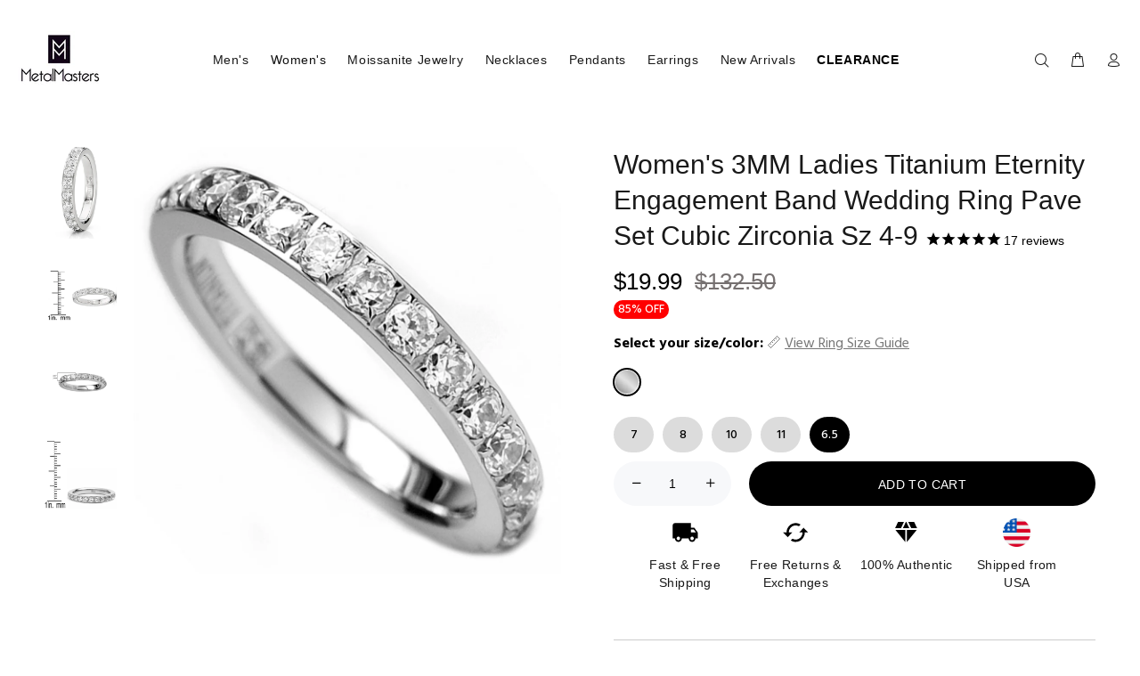

--- FILE ---
content_type: text/html; charset=utf-8
request_url: https://metalmastersco.com/collections/womens-rings/products/3mm-ladies-titanium-eternity-engagement-band-wedding-ring-with-pave-set-cubic-zirconia-size-4-to-9
body_size: 38500
content:
<!doctype html>
<!--[if IE 9]> <html class="ie9 no-js" lang="en"> <![endif]-->
<!--[if (gt IE 9)|!(IE)]><!--> <html class="no-js" lang="en"> <!--<![endif]-->
<head>
<!-- <meta name="google-site-verification" content="iUlRtjvqwO6AtKjfhFDVZS4TyV_gXNs_6O4NWouilPg" /> -->
  <meta name="google-site-verification" content="DA7FH0ezNXKrNL-bD_o06tGGT1HSdj36bwDaHAXBMs4" />
  <!-- <meta name="google-site-verification" content="DA7FH0ezNXKrNL-bD_o06tGGT1HSdj36bwDaHAXBMs4" /> -->
  <meta name="msvalidate.01" content="D8A8D72000815AB9D03E540080DC0094" />
  <!-- v1.0.8 Wokiee -->
  <!-- Basic page needs ================================================== -->
  <meta charset="utf-8">
  <!--[if IE]><meta http-equiv="X-UA-Compatible" content="IE=edge,chrome=1"><![endif]-->
  <meta name="viewport" content="width=device-width,initial-scale=1">
  <meta name="theme-color" content="#0f0f0f">
  <meta name="keywords" content="Shopify Template" />
  <meta name="author" content="p-themes">
  <link rel="canonical" href="https://metalmastersco.com/products/3mm-ladies-titanium-eternity-engagement-band-wedding-ring-with-pave-set-cubic-zirconia-size-4-to-9"><link rel="shortcut icon" href="//metalmastersco.com/cdn/shop/t/17/assets/favicon.png?v=91910518358484826231548659909" type="image/x-icon" /><!-- Title and description ================================================== --><title>Women&#39;s 3MM Ladies Titanium Eternity Engagement Band Wedding Ring Pave
&ndash; Metal Masters Co.
</title><meta name="description" content="Add an extra touch of radiance for your look with this 3 millimeter wide, stunning eternity wedding band. Crafted from light-weight and scratch-resistant titanium, this striking ring features a pave set round-cut clear zirconia band in a glittering line. Exquisitely crafted of genuine solid, scratch-resistant Titanium "><!-- Social meta ================================================== --><!-- /snippets/social-meta-tags.liquid -->
<meta property="og:site_name" content="Metal Masters Co.">
<meta property="og:url" content="https://metalmastersco.com/products/3mm-ladies-titanium-eternity-engagement-band-wedding-ring-with-pave-set-cubic-zirconia-size-4-to-9">
<meta property="og:title" content="Women's 3MM Ladies Titanium Eternity Engagement Band Wedding Ring Pave Set Cubic Zirconia Sz 4-9">
<meta property="og:type" content="product">
<meta property="og:description" content="Add an extra touch of radiance for your look with this 3 millimeter wide, stunning eternity wedding band. Crafted from light-weight and scratch-resistant titanium, this striking ring features a pave set round-cut clear zirconia band in a glittering line. Exquisitely crafted of genuine solid, scratch-resistant Titanium "><meta property="og:price:amount" content="19.99">
  <meta property="og:price:currency" content="USD"><meta property="og:image" content="http://metalmastersco.com/cdn/shop/files/tir11096__marketplaces_1200x1200.jpg?v=1763081035"><meta property="og:image" content="http://metalmastersco.com/cdn/shop/files/tir11096__marketplaces2_1200x1200.jpg?v=1763081035"><meta property="og:image" content="http://metalmastersco.com/cdn/shop/files/tir11096__marketplaces3_1200x1200.jpg?v=1763081035">
<meta property="og:image:secure_url" content="https://metalmastersco.com/cdn/shop/files/tir11096__marketplaces_1200x1200.jpg?v=1763081035"><meta property="og:image:secure_url" content="https://metalmastersco.com/cdn/shop/files/tir11096__marketplaces2_1200x1200.jpg?v=1763081035"><meta property="og:image:secure_url" content="https://metalmastersco.com/cdn/shop/files/tir11096__marketplaces3_1200x1200.jpg?v=1763081035">
<meta name="twitter:card" content="summary_large_image">
<meta name="twitter:title" content="Women's 3MM Ladies Titanium Eternity Engagement Band Wedding Ring Pave Set Cubic Zirconia Sz 4-9">
<meta name="twitter:description" content="Add an extra touch of radiance for your look with this 3 millimeter wide, stunning eternity wedding band. Crafted from light-weight and scratch-resistant titanium, this striking ring features a pave set round-cut clear zirconia band in a glittering line. Exquisitely crafted of genuine solid, scratch-resistant Titanium ">
<!-- Helpers ================================================== -->

  <!-- CSS ================================================== -->
  <link href="https://fonts.googleapis.com/css?family=Hind:100,200,300,400,500,600,700,800,900" rel="stylesheet">
<link href="//metalmastersco.com/cdn/shop/t/17/assets/theme.css?v=14452895506406434331765508305" rel="stylesheet" type="text/css" media="all" />


<script src="//metalmastersco.com/cdn/shop/t/17/assets/jquery.min.js?v=146653844047132007351548507273"></script>
  
  <!-- Header hook for plugins ================================================== -->
  <script>window.performance && window.performance.mark && window.performance.mark('shopify.content_for_header.start');</script><meta id="shopify-digital-wallet" name="shopify-digital-wallet" content="/958693429/digital_wallets/dialog">
<meta name="shopify-checkout-api-token" content="9d895c160fc479e72689a0df5f166782">
<meta id="in-context-paypal-metadata" data-shop-id="958693429" data-venmo-supported="false" data-environment="production" data-locale="en_US" data-paypal-v4="true" data-currency="USD">
<link rel="alternate" type="application/json+oembed" href="https://metalmastersco.com/products/3mm-ladies-titanium-eternity-engagement-band-wedding-ring-with-pave-set-cubic-zirconia-size-4-to-9.oembed">
<script async="async" src="/checkouts/internal/preloads.js?locale=en-US"></script>
<link rel="preconnect" href="https://shop.app" crossorigin="anonymous">
<script async="async" src="https://shop.app/checkouts/internal/preloads.js?locale=en-US&shop_id=958693429" crossorigin="anonymous"></script>
<script id="apple-pay-shop-capabilities" type="application/json">{"shopId":958693429,"countryCode":"US","currencyCode":"USD","merchantCapabilities":["supports3DS"],"merchantId":"gid:\/\/shopify\/Shop\/958693429","merchantName":"Metal Masters Co.","requiredBillingContactFields":["postalAddress","email"],"requiredShippingContactFields":["postalAddress","email"],"shippingType":"shipping","supportedNetworks":["visa","masterCard","amex","discover","elo","jcb"],"total":{"type":"pending","label":"Metal Masters Co.","amount":"1.00"},"shopifyPaymentsEnabled":true,"supportsSubscriptions":true}</script>
<script id="shopify-features" type="application/json">{"accessToken":"9d895c160fc479e72689a0df5f166782","betas":["rich-media-storefront-analytics"],"domain":"metalmastersco.com","predictiveSearch":true,"shopId":958693429,"locale":"en"}</script>
<script>var Shopify = Shopify || {};
Shopify.shop = "tungsten-fashion-jewelry.myshopify.com";
Shopify.locale = "en";
Shopify.currency = {"active":"USD","rate":"1.0"};
Shopify.country = "US";
Shopify.theme = {"name":"install-me-wokiee-v-1-0-8","id":17346134069,"schema_name":"Wokiee","schema_version":"1.0.8","theme_store_id":null,"role":"main"};
Shopify.theme.handle = "null";
Shopify.theme.style = {"id":null,"handle":null};
Shopify.cdnHost = "metalmastersco.com/cdn";
Shopify.routes = Shopify.routes || {};
Shopify.routes.root = "/";</script>
<script type="module">!function(o){(o.Shopify=o.Shopify||{}).modules=!0}(window);</script>
<script>!function(o){function n(){var o=[];function n(){o.push(Array.prototype.slice.apply(arguments))}return n.q=o,n}var t=o.Shopify=o.Shopify||{};t.loadFeatures=n(),t.autoloadFeatures=n()}(window);</script>
<script>
  window.ShopifyPay = window.ShopifyPay || {};
  window.ShopifyPay.apiHost = "shop.app\/pay";
  window.ShopifyPay.redirectState = null;
</script>
<script id="shop-js-analytics" type="application/json">{"pageType":"product"}</script>
<script defer="defer" async type="module" src="//metalmastersco.com/cdn/shopifycloud/shop-js/modules/v2/client.init-shop-cart-sync_BT-GjEfc.en.esm.js"></script>
<script defer="defer" async type="module" src="//metalmastersco.com/cdn/shopifycloud/shop-js/modules/v2/chunk.common_D58fp_Oc.esm.js"></script>
<script defer="defer" async type="module" src="//metalmastersco.com/cdn/shopifycloud/shop-js/modules/v2/chunk.modal_xMitdFEc.esm.js"></script>
<script type="module">
  await import("//metalmastersco.com/cdn/shopifycloud/shop-js/modules/v2/client.init-shop-cart-sync_BT-GjEfc.en.esm.js");
await import("//metalmastersco.com/cdn/shopifycloud/shop-js/modules/v2/chunk.common_D58fp_Oc.esm.js");
await import("//metalmastersco.com/cdn/shopifycloud/shop-js/modules/v2/chunk.modal_xMitdFEc.esm.js");

  window.Shopify.SignInWithShop?.initShopCartSync?.({"fedCMEnabled":true,"windoidEnabled":true});

</script>
<script>
  window.Shopify = window.Shopify || {};
  if (!window.Shopify.featureAssets) window.Shopify.featureAssets = {};
  window.Shopify.featureAssets['shop-js'] = {"shop-cart-sync":["modules/v2/client.shop-cart-sync_DZOKe7Ll.en.esm.js","modules/v2/chunk.common_D58fp_Oc.esm.js","modules/v2/chunk.modal_xMitdFEc.esm.js"],"init-fed-cm":["modules/v2/client.init-fed-cm_B6oLuCjv.en.esm.js","modules/v2/chunk.common_D58fp_Oc.esm.js","modules/v2/chunk.modal_xMitdFEc.esm.js"],"shop-cash-offers":["modules/v2/client.shop-cash-offers_D2sdYoxE.en.esm.js","modules/v2/chunk.common_D58fp_Oc.esm.js","modules/v2/chunk.modal_xMitdFEc.esm.js"],"shop-login-button":["modules/v2/client.shop-login-button_QeVjl5Y3.en.esm.js","modules/v2/chunk.common_D58fp_Oc.esm.js","modules/v2/chunk.modal_xMitdFEc.esm.js"],"pay-button":["modules/v2/client.pay-button_DXTOsIq6.en.esm.js","modules/v2/chunk.common_D58fp_Oc.esm.js","modules/v2/chunk.modal_xMitdFEc.esm.js"],"shop-button":["modules/v2/client.shop-button_DQZHx9pm.en.esm.js","modules/v2/chunk.common_D58fp_Oc.esm.js","modules/v2/chunk.modal_xMitdFEc.esm.js"],"avatar":["modules/v2/client.avatar_BTnouDA3.en.esm.js"],"init-windoid":["modules/v2/client.init-windoid_CR1B-cfM.en.esm.js","modules/v2/chunk.common_D58fp_Oc.esm.js","modules/v2/chunk.modal_xMitdFEc.esm.js"],"init-shop-for-new-customer-accounts":["modules/v2/client.init-shop-for-new-customer-accounts_C_vY_xzh.en.esm.js","modules/v2/client.shop-login-button_QeVjl5Y3.en.esm.js","modules/v2/chunk.common_D58fp_Oc.esm.js","modules/v2/chunk.modal_xMitdFEc.esm.js"],"init-shop-email-lookup-coordinator":["modules/v2/client.init-shop-email-lookup-coordinator_BI7n9ZSv.en.esm.js","modules/v2/chunk.common_D58fp_Oc.esm.js","modules/v2/chunk.modal_xMitdFEc.esm.js"],"init-shop-cart-sync":["modules/v2/client.init-shop-cart-sync_BT-GjEfc.en.esm.js","modules/v2/chunk.common_D58fp_Oc.esm.js","modules/v2/chunk.modal_xMitdFEc.esm.js"],"shop-toast-manager":["modules/v2/client.shop-toast-manager_DiYdP3xc.en.esm.js","modules/v2/chunk.common_D58fp_Oc.esm.js","modules/v2/chunk.modal_xMitdFEc.esm.js"],"init-customer-accounts":["modules/v2/client.init-customer-accounts_D9ZNqS-Q.en.esm.js","modules/v2/client.shop-login-button_QeVjl5Y3.en.esm.js","modules/v2/chunk.common_D58fp_Oc.esm.js","modules/v2/chunk.modal_xMitdFEc.esm.js"],"init-customer-accounts-sign-up":["modules/v2/client.init-customer-accounts-sign-up_iGw4briv.en.esm.js","modules/v2/client.shop-login-button_QeVjl5Y3.en.esm.js","modules/v2/chunk.common_D58fp_Oc.esm.js","modules/v2/chunk.modal_xMitdFEc.esm.js"],"shop-follow-button":["modules/v2/client.shop-follow-button_CqMgW2wH.en.esm.js","modules/v2/chunk.common_D58fp_Oc.esm.js","modules/v2/chunk.modal_xMitdFEc.esm.js"],"checkout-modal":["modules/v2/client.checkout-modal_xHeaAweL.en.esm.js","modules/v2/chunk.common_D58fp_Oc.esm.js","modules/v2/chunk.modal_xMitdFEc.esm.js"],"shop-login":["modules/v2/client.shop-login_D91U-Q7h.en.esm.js","modules/v2/chunk.common_D58fp_Oc.esm.js","modules/v2/chunk.modal_xMitdFEc.esm.js"],"lead-capture":["modules/v2/client.lead-capture_BJmE1dJe.en.esm.js","modules/v2/chunk.common_D58fp_Oc.esm.js","modules/v2/chunk.modal_xMitdFEc.esm.js"],"payment-terms":["modules/v2/client.payment-terms_Ci9AEqFq.en.esm.js","modules/v2/chunk.common_D58fp_Oc.esm.js","modules/v2/chunk.modal_xMitdFEc.esm.js"]};
</script>
<script>(function() {
  var isLoaded = false;
  function asyncLoad() {
    if (isLoaded) return;
    isLoaded = true;
    var urls = ["https:\/\/cdn-stamped-io.azureedge.net\/files\/widget.min.js?shop=tungsten-fashion-jewelry.myshopify.com","https:\/\/rec.autocommerce.io\/recommender_javascript?shop=tungsten-fashion-jewelry.myshopify.com","https:\/\/cdn1.stamped.io\/files\/widget.min.js?shop=tungsten-fashion-jewelry.myshopify.com","https:\/\/countdown.conversionbear.com\/script?app=countdown\u0026shop=tungsten-fashion-jewelry.myshopify.com","https:\/\/disable-click.crucialcommerceapps.com\/appJS?shop=tungsten-fashion-jewelry.myshopify.com","https:\/\/cdn.hextom.com\/js\/freeshippingbar.js?shop=tungsten-fashion-jewelry.myshopify.com","https:\/\/searchanise-ef84.kxcdn.com\/widgets\/shopify\/init.js?a=8a1h5y2N4I\u0026shop=tungsten-fashion-jewelry.myshopify.com","https:\/\/cdn.nfcube.com\/tiktok-2438de2d02c84f7fdbff8b2d07e6cec8.js?shop=tungsten-fashion-jewelry.myshopify.com"];
    for (var i = 0; i < urls.length; i++) {
      var s = document.createElement('script');
      s.type = 'text/javascript';
      s.async = true;
      s.src = urls[i];
      var x = document.getElementsByTagName('script')[0];
      x.parentNode.insertBefore(s, x);
    }
  };
  if(window.attachEvent) {
    window.attachEvent('onload', asyncLoad);
  } else {
    window.addEventListener('load', asyncLoad, false);
  }
})();</script>
<script id="__st">var __st={"a":958693429,"offset":-28800,"reqid":"c7511e24-e693-43e7-a7b1-d2daebb7684b-1769078414","pageurl":"metalmastersco.com\/collections\/womens-rings\/products\/3mm-ladies-titanium-eternity-engagement-band-wedding-ring-with-pave-set-cubic-zirconia-size-4-to-9","u":"0de5a0caa3c4","p":"product","rtyp":"product","rid":4247754080309};</script>
<script>window.ShopifyPaypalV4VisibilityTracking = true;</script>
<script id="captcha-bootstrap">!function(){'use strict';const t='contact',e='account',n='new_comment',o=[[t,t],['blogs',n],['comments',n],[t,'customer']],c=[[e,'customer_login'],[e,'guest_login'],[e,'recover_customer_password'],[e,'create_customer']],r=t=>t.map((([t,e])=>`form[action*='/${t}']:not([data-nocaptcha='true']) input[name='form_type'][value='${e}']`)).join(','),a=t=>()=>t?[...document.querySelectorAll(t)].map((t=>t.form)):[];function s(){const t=[...o],e=r(t);return a(e)}const i='password',u='form_key',d=['recaptcha-v3-token','g-recaptcha-response','h-captcha-response',i],f=()=>{try{return window.sessionStorage}catch{return}},m='__shopify_v',_=t=>t.elements[u];function p(t,e,n=!1){try{const o=window.sessionStorage,c=JSON.parse(o.getItem(e)),{data:r}=function(t){const{data:e,action:n}=t;return t[m]||n?{data:e,action:n}:{data:t,action:n}}(c);for(const[e,n]of Object.entries(r))t.elements[e]&&(t.elements[e].value=n);n&&o.removeItem(e)}catch(o){console.error('form repopulation failed',{error:o})}}const l='form_type',E='cptcha';function T(t){t.dataset[E]=!0}const w=window,h=w.document,L='Shopify',v='ce_forms',y='captcha';let A=!1;((t,e)=>{const n=(g='f06e6c50-85a8-45c8-87d0-21a2b65856fe',I='https://cdn.shopify.com/shopifycloud/storefront-forms-hcaptcha/ce_storefront_forms_captcha_hcaptcha.v1.5.2.iife.js',D={infoText:'Protected by hCaptcha',privacyText:'Privacy',termsText:'Terms'},(t,e,n)=>{const o=w[L][v],c=o.bindForm;if(c)return c(t,g,e,D).then(n);var r;o.q.push([[t,g,e,D],n]),r=I,A||(h.body.append(Object.assign(h.createElement('script'),{id:'captcha-provider',async:!0,src:r})),A=!0)});var g,I,D;w[L]=w[L]||{},w[L][v]=w[L][v]||{},w[L][v].q=[],w[L][y]=w[L][y]||{},w[L][y].protect=function(t,e){n(t,void 0,e),T(t)},Object.freeze(w[L][y]),function(t,e,n,w,h,L){const[v,y,A,g]=function(t,e,n){const i=e?o:[],u=t?c:[],d=[...i,...u],f=r(d),m=r(i),_=r(d.filter((([t,e])=>n.includes(e))));return[a(f),a(m),a(_),s()]}(w,h,L),I=t=>{const e=t.target;return e instanceof HTMLFormElement?e:e&&e.form},D=t=>v().includes(t);t.addEventListener('submit',(t=>{const e=I(t);if(!e)return;const n=D(e)&&!e.dataset.hcaptchaBound&&!e.dataset.recaptchaBound,o=_(e),c=g().includes(e)&&(!o||!o.value);(n||c)&&t.preventDefault(),c&&!n&&(function(t){try{if(!f())return;!function(t){const e=f();if(!e)return;const n=_(t);if(!n)return;const o=n.value;o&&e.removeItem(o)}(t);const e=Array.from(Array(32),(()=>Math.random().toString(36)[2])).join('');!function(t,e){_(t)||t.append(Object.assign(document.createElement('input'),{type:'hidden',name:u})),t.elements[u].value=e}(t,e),function(t,e){const n=f();if(!n)return;const o=[...t.querySelectorAll(`input[type='${i}']`)].map((({name:t})=>t)),c=[...d,...o],r={};for(const[a,s]of new FormData(t).entries())c.includes(a)||(r[a]=s);n.setItem(e,JSON.stringify({[m]:1,action:t.action,data:r}))}(t,e)}catch(e){console.error('failed to persist form',e)}}(e),e.submit())}));const S=(t,e)=>{t&&!t.dataset[E]&&(n(t,e.some((e=>e===t))),T(t))};for(const o of['focusin','change'])t.addEventListener(o,(t=>{const e=I(t);D(e)&&S(e,y())}));const B=e.get('form_key'),M=e.get(l),P=B&&M;t.addEventListener('DOMContentLoaded',(()=>{const t=y();if(P)for(const e of t)e.elements[l].value===M&&p(e,B);[...new Set([...A(),...v().filter((t=>'true'===t.dataset.shopifyCaptcha))])].forEach((e=>S(e,t)))}))}(h,new URLSearchParams(w.location.search),n,t,e,['guest_login'])})(!0,!0)}();</script>
<script integrity="sha256-4kQ18oKyAcykRKYeNunJcIwy7WH5gtpwJnB7kiuLZ1E=" data-source-attribution="shopify.loadfeatures" defer="defer" src="//metalmastersco.com/cdn/shopifycloud/storefront/assets/storefront/load_feature-a0a9edcb.js" crossorigin="anonymous"></script>
<script crossorigin="anonymous" defer="defer" src="//metalmastersco.com/cdn/shopifycloud/storefront/assets/shopify_pay/storefront-65b4c6d7.js?v=20250812"></script>
<script data-source-attribution="shopify.dynamic_checkout.dynamic.init">var Shopify=Shopify||{};Shopify.PaymentButton=Shopify.PaymentButton||{isStorefrontPortableWallets:!0,init:function(){window.Shopify.PaymentButton.init=function(){};var t=document.createElement("script");t.src="https://metalmastersco.com/cdn/shopifycloud/portable-wallets/latest/portable-wallets.en.js",t.type="module",document.head.appendChild(t)}};
</script>
<script data-source-attribution="shopify.dynamic_checkout.buyer_consent">
  function portableWalletsHideBuyerConsent(e){var t=document.getElementById("shopify-buyer-consent"),n=document.getElementById("shopify-subscription-policy-button");t&&n&&(t.classList.add("hidden"),t.setAttribute("aria-hidden","true"),n.removeEventListener("click",e))}function portableWalletsShowBuyerConsent(e){var t=document.getElementById("shopify-buyer-consent"),n=document.getElementById("shopify-subscription-policy-button");t&&n&&(t.classList.remove("hidden"),t.removeAttribute("aria-hidden"),n.addEventListener("click",e))}window.Shopify?.PaymentButton&&(window.Shopify.PaymentButton.hideBuyerConsent=portableWalletsHideBuyerConsent,window.Shopify.PaymentButton.showBuyerConsent=portableWalletsShowBuyerConsent);
</script>
<script data-source-attribution="shopify.dynamic_checkout.cart.bootstrap">document.addEventListener("DOMContentLoaded",(function(){function t(){return document.querySelector("shopify-accelerated-checkout-cart, shopify-accelerated-checkout")}if(t())Shopify.PaymentButton.init();else{new MutationObserver((function(e,n){t()&&(Shopify.PaymentButton.init(),n.disconnect())})).observe(document.body,{childList:!0,subtree:!0})}}));
</script>
<script id='scb4127' type='text/javascript' async='' src='https://metalmastersco.com/cdn/shopifycloud/privacy-banner/storefront-banner.js'></script><link id="shopify-accelerated-checkout-styles" rel="stylesheet" media="screen" href="https://metalmastersco.com/cdn/shopifycloud/portable-wallets/latest/accelerated-checkout-backwards-compat.css" crossorigin="anonymous">
<style id="shopify-accelerated-checkout-cart">
        #shopify-buyer-consent {
  margin-top: 1em;
  display: inline-block;
  width: 100%;
}

#shopify-buyer-consent.hidden {
  display: none;
}

#shopify-subscription-policy-button {
  background: none;
  border: none;
  padding: 0;
  text-decoration: underline;
  font-size: inherit;
  cursor: pointer;
}

#shopify-subscription-policy-button::before {
  box-shadow: none;
}

      </style>
<link rel="stylesheet" media="screen" href="//metalmastersco.com/cdn/shop/t/17/compiled_assets/styles.css?v=4460">
<script id="sections-script" data-sections="promo-fixed" defer="defer" src="//metalmastersco.com/cdn/shop/t/17/compiled_assets/scripts.js?v=4460"></script>
<script>window.performance && window.performance.mark && window.performance.mark('shopify.content_for_header.end');</script><script id="shop-promise-product" type="application/json">
  {
    "productId": "4247754080309",
    "variantId": "30683074560053"
  }
</script>
<script id="shop-promise-features" type="application/json">
  {
    "supportedPromiseBrands": ["shop_promise"],
    "f_b9ba94d16a7d18ccd91d68be01e37df6": false,
    "f_85e460659f2e1fdd04f763b1587427a4": false
  }
</script>
<script fetchpriority="high" defer="defer" src="https://metalmastersco.com/cdn/shopifycloud/shop-promise-pdp/prod/shop_promise_pdp.js?v=1" data-source-attribution="shopify.shop-promise-pdp" crossorigin="anonymous"></script>

  <!-- /Header hook for plugins ================================================== --><style>
    [data-rating="0.0"]{
      display:none !important;
    }
  </style><script language="JavaScript"><!--
{
document.write("<img src=//tracking.searchmarketing.com/welcome.asp?SMCID=0&x="+escape(document.referrer)+" width=1 height=1>");
}
//-->
</script>


<!--emarketing-tags-start-->
<meta name="google-site-verification" content="1vCQ_P72QgfQ88YUIe4MsPKl2Bd7XVlhvfQFRCT5vms" />
<!-- Global site tag (gtag.js) - Google Ads: 779421664 -->
<script async src="https://www.googletagmanager.com/gtag/js?id=AW-779421664"></script>
<script>
  window.dataLayer = window.dataLayer || [];
  function gtag(){dataLayer.push(arguments);}
  gtag('js', new Date());

  gtag('config', 'AW-779421664');
</script>
<!--emarketing-tags-end-->
  
  <!-- Global site tag (gtag.js) - Google Ads: 779421664 -->
<script async src="https://www.googletagmanager.com/gtag/js?id=AW-779421664"></script>
<script>
  window.dataLayer = window.dataLayer || [];
  function gtag(){dataLayer.push(arguments);}
  gtag('js', new Date());

  gtag('config', 'AW-779421664');
</script>
  
  <script>
  gtag('event', 'page_view', {
    'send_to': 'AW-779421664',
    'value': 'replace with value',
    'items': [{
      'id': 'replace with value',
      'google_business_vertical': 'retail'
    }]
  });
</script>
  <script>(function(w,d,t,r,u){var f,n,i;w[u]=w[u]||[],f=function(){var o={ti:"26051641"};o.q=w[u],w[u]=new UET(o),w[u].push("pageLoad")},n=d.createElement(t),n.src=r,n.async=1,n.onload=n.onreadystatechange=function(){var s=this.readyState;s&&s!=="loaded"&&s!=="complete"||(f(),n.onload=n.onreadystatechange=null)},i=d.getElementsByTagName(t)[0],i.parentNode.insertBefore(n,i)})(window,document,"script","//bat.bing.com/bat.js","uetq");</script>

<!-- BEGIN app block: shopify://apps/frequently-bought/blocks/app-embed-block/b1a8cbea-c844-4842-9529-7c62dbab1b1f --><script>
    window.codeblackbelt = window.codeblackbelt || {};
    window.codeblackbelt.shop = window.codeblackbelt.shop || 'tungsten-fashion-jewelry.myshopify.com';
    
        window.codeblackbelt.productId = 4247754080309;</script><script src="//cdn.codeblackbelt.com/widgets/frequently-bought-together/main.min.js?version=2026012202-0800" async></script>
 <!-- END app block --><!-- BEGIN app block: shopify://apps/mintt-tiktok-feed/blocks/head-block/fa514c33-5475-4484-b270-5f1e7eb87a9a --><link rel="preconnect" href="https://cdn.nfcube.com/">


  <script>
    document.addEventListener('DOMContentLoaded', function () {
      let tiktokScript = document.createElement('script');

      
        tiktokScript.src = 'https://cdn.nfcube.com/tiktok-2438de2d02c84f7fdbff8b2d07e6cec8.js';
      

      document.body.appendChild(tiktokScript);
    });
  </script>



<!-- END app block --><!-- BEGIN app block: shopify://apps/ta-labels-badges/blocks/bss-pl-config-data/91bfe765-b604-49a1-805e-3599fa600b24 --><script
    id='bss-pl-config-data'
>
	let TAE_StoreId = "44916";
	if (typeof BSS_PL == 'undefined' || TAE_StoreId !== "") {
  		var BSS_PL = {};
		BSS_PL.storeId = 44916;
		BSS_PL.currentPlan = "free";
		BSS_PL.apiServerProduction = "https://product-labels-pro.bsscommerce.com";
		BSS_PL.publicAccessToken = null;
		BSS_PL.customerTags = "null";
		BSS_PL.customerId = "null";
		BSS_PL.storeIdCustomOld = 10678;
		BSS_PL.storeIdOldWIthPriority = 12200;
		BSS_PL.storeIdOptimizeAppendLabel = null
		BSS_PL.optimizeCodeIds = null; 
		BSS_PL.extendedFeatureIds = null;
		BSS_PL.integration = {"laiReview":{"status":0,"config":[]}};
		BSS_PL.settingsData  = {};
		BSS_PL.configProductMetafields = null;
		BSS_PL.configVariantMetafields = null;
		
		BSS_PL.configData = [].concat();

		
		BSS_PL.configDataBanner = [].concat();

		
		BSS_PL.configDataPopup = [].concat();

		
		BSS_PL.configDataLabelGroup = [].concat();
		
		
		BSS_PL.collectionID = ``;
		BSS_PL.collectionHandle = ``;
		BSS_PL.collectionTitle = ``;

		
		BSS_PL.conditionConfigData = [].concat();
	}
</script>




<style>
    
    

</style>

<script>
    function bssLoadScripts(src, callback, isDefer = false) {
        const scriptTag = document.createElement('script');
        document.head.appendChild(scriptTag);
        scriptTag.src = src;
        if (isDefer) {
            scriptTag.defer = true;
        } else {
            scriptTag.async = true;
        }
        if (callback) {
            scriptTag.addEventListener('load', function () {
                callback();
            });
        }
    }
    const scriptUrls = [
        "https://cdn.shopify.com/extensions/019bdf67-379d-7b8b-a73d-7733aa4407b8/product-label-559/assets/bss-pl-init-helper.js",
        "https://cdn.shopify.com/extensions/019bdf67-379d-7b8b-a73d-7733aa4407b8/product-label-559/assets/bss-pl-init-config-run-scripts.js",
    ];
    Promise.all(scriptUrls.map((script) => new Promise((resolve) => bssLoadScripts(script, resolve)))).then((res) => {
        console.log('BSS scripts loaded');
        window.bssScriptsLoaded = true;
    });

	function bssInitScripts() {
		if (BSS_PL.configData.length) {
			const enabledFeature = [
				{ type: 1, script: "https://cdn.shopify.com/extensions/019bdf67-379d-7b8b-a73d-7733aa4407b8/product-label-559/assets/bss-pl-init-for-label.js" },
				{ type: 2, badge: [0, 7, 8], script: "https://cdn.shopify.com/extensions/019bdf67-379d-7b8b-a73d-7733aa4407b8/product-label-559/assets/bss-pl-init-for-badge-product-name.js" },
				{ type: 2, badge: [1, 11], script: "https://cdn.shopify.com/extensions/019bdf67-379d-7b8b-a73d-7733aa4407b8/product-label-559/assets/bss-pl-init-for-badge-product-image.js" },
				{ type: 2, badge: 2, script: "https://cdn.shopify.com/extensions/019bdf67-379d-7b8b-a73d-7733aa4407b8/product-label-559/assets/bss-pl-init-for-badge-custom-selector.js" },
				{ type: 2, badge: [3, 9, 10], script: "https://cdn.shopify.com/extensions/019bdf67-379d-7b8b-a73d-7733aa4407b8/product-label-559/assets/bss-pl-init-for-badge-price.js" },
				{ type: 2, badge: 4, script: "https://cdn.shopify.com/extensions/019bdf67-379d-7b8b-a73d-7733aa4407b8/product-label-559/assets/bss-pl-init-for-badge-add-to-cart-btn.js" },
				{ type: 2, badge: 5, script: "https://cdn.shopify.com/extensions/019bdf67-379d-7b8b-a73d-7733aa4407b8/product-label-559/assets/bss-pl-init-for-badge-quantity-box.js" },
				{ type: 2, badge: 6, script: "https://cdn.shopify.com/extensions/019bdf67-379d-7b8b-a73d-7733aa4407b8/product-label-559/assets/bss-pl-init-for-badge-buy-it-now-btn.js" }
			]
				.filter(({ type, badge }) => BSS_PL.configData.some(item => item.label_type === type && (badge === undefined || (Array.isArray(badge) ? badge.includes(item.badge_type) : item.badge_type === badge))) || (type === 1 && BSS_PL.configDataLabelGroup && BSS_PL.configDataLabelGroup.length))
				.map(({ script }) => script);
				
            enabledFeature.forEach((src) => bssLoadScripts(src));

            if (enabledFeature.length) {
                const src = "https://cdn.shopify.com/extensions/019bdf67-379d-7b8b-a73d-7733aa4407b8/product-label-559/assets/bss-product-label-js.js";
                bssLoadScripts(src);
            }
        }

        if (BSS_PL.configDataBanner && BSS_PL.configDataBanner.length) {
            const src = "https://cdn.shopify.com/extensions/019bdf67-379d-7b8b-a73d-7733aa4407b8/product-label-559/assets/bss-product-label-banner.js";
            bssLoadScripts(src);
        }

        if (BSS_PL.configDataPopup && BSS_PL.configDataPopup.length) {
            const src = "https://cdn.shopify.com/extensions/019bdf67-379d-7b8b-a73d-7733aa4407b8/product-label-559/assets/bss-product-label-popup.js";
            bssLoadScripts(src);
        }

        if (window.location.search.includes('bss-pl-custom-selector')) {
            const src = "https://cdn.shopify.com/extensions/019bdf67-379d-7b8b-a73d-7733aa4407b8/product-label-559/assets/bss-product-label-custom-position.js";
            bssLoadScripts(src, null, true);
        }
    }
    bssInitScripts();
</script>


<!-- END app block --><!-- BEGIN app block: shopify://apps/clipara-shoppable-videos/blocks/app-embed/7b58bb0c-6a86-4ef5-83de-23ad165cc561 --><script>
  window.__clipara = {}
  window.__clipara.organisationId = 958693429
</script>
<script defer src="https://widget.getclipara.com/widget.js" type="text/javascript"></script>

<!-- END app block --><link href="https://cdn.shopify.com/extensions/019bdf67-379d-7b8b-a73d-7733aa4407b8/product-label-559/assets/bss-pl-style.min.css" rel="stylesheet" type="text/css" media="all">
<link href="https://monorail-edge.shopifysvc.com" rel="dns-prefetch">
<script>(function(){if ("sendBeacon" in navigator && "performance" in window) {try {var session_token_from_headers = performance.getEntriesByType('navigation')[0].serverTiming.find(x => x.name == '_s').description;} catch {var session_token_from_headers = undefined;}var session_cookie_matches = document.cookie.match(/_shopify_s=([^;]*)/);var session_token_from_cookie = session_cookie_matches && session_cookie_matches.length === 2 ? session_cookie_matches[1] : "";var session_token = session_token_from_headers || session_token_from_cookie || "";function handle_abandonment_event(e) {var entries = performance.getEntries().filter(function(entry) {return /monorail-edge.shopifysvc.com/.test(entry.name);});if (!window.abandonment_tracked && entries.length === 0) {window.abandonment_tracked = true;var currentMs = Date.now();var navigation_start = performance.timing.navigationStart;var payload = {shop_id: 958693429,url: window.location.href,navigation_start,duration: currentMs - navigation_start,session_token,page_type: "product"};window.navigator.sendBeacon("https://monorail-edge.shopifysvc.com/v1/produce", JSON.stringify({schema_id: "online_store_buyer_site_abandonment/1.1",payload: payload,metadata: {event_created_at_ms: currentMs,event_sent_at_ms: currentMs}}));}}window.addEventListener('pagehide', handle_abandonment_event);}}());</script>
<script id="web-pixels-manager-setup">(function e(e,d,r,n,o){if(void 0===o&&(o={}),!Boolean(null===(a=null===(i=window.Shopify)||void 0===i?void 0:i.analytics)||void 0===a?void 0:a.replayQueue)){var i,a;window.Shopify=window.Shopify||{};var t=window.Shopify;t.analytics=t.analytics||{};var s=t.analytics;s.replayQueue=[],s.publish=function(e,d,r){return s.replayQueue.push([e,d,r]),!0};try{self.performance.mark("wpm:start")}catch(e){}var l=function(){var e={modern:/Edge?\/(1{2}[4-9]|1[2-9]\d|[2-9]\d{2}|\d{4,})\.\d+(\.\d+|)|Firefox\/(1{2}[4-9]|1[2-9]\d|[2-9]\d{2}|\d{4,})\.\d+(\.\d+|)|Chrom(ium|e)\/(9{2}|\d{3,})\.\d+(\.\d+|)|(Maci|X1{2}).+ Version\/(15\.\d+|(1[6-9]|[2-9]\d|\d{3,})\.\d+)([,.]\d+|)( \(\w+\)|)( Mobile\/\w+|) Safari\/|Chrome.+OPR\/(9{2}|\d{3,})\.\d+\.\d+|(CPU[ +]OS|iPhone[ +]OS|CPU[ +]iPhone|CPU IPhone OS|CPU iPad OS)[ +]+(15[._]\d+|(1[6-9]|[2-9]\d|\d{3,})[._]\d+)([._]\d+|)|Android:?[ /-](13[3-9]|1[4-9]\d|[2-9]\d{2}|\d{4,})(\.\d+|)(\.\d+|)|Android.+Firefox\/(13[5-9]|1[4-9]\d|[2-9]\d{2}|\d{4,})\.\d+(\.\d+|)|Android.+Chrom(ium|e)\/(13[3-9]|1[4-9]\d|[2-9]\d{2}|\d{4,})\.\d+(\.\d+|)|SamsungBrowser\/([2-9]\d|\d{3,})\.\d+/,legacy:/Edge?\/(1[6-9]|[2-9]\d|\d{3,})\.\d+(\.\d+|)|Firefox\/(5[4-9]|[6-9]\d|\d{3,})\.\d+(\.\d+|)|Chrom(ium|e)\/(5[1-9]|[6-9]\d|\d{3,})\.\d+(\.\d+|)([\d.]+$|.*Safari\/(?![\d.]+ Edge\/[\d.]+$))|(Maci|X1{2}).+ Version\/(10\.\d+|(1[1-9]|[2-9]\d|\d{3,})\.\d+)([,.]\d+|)( \(\w+\)|)( Mobile\/\w+|) Safari\/|Chrome.+OPR\/(3[89]|[4-9]\d|\d{3,})\.\d+\.\d+|(CPU[ +]OS|iPhone[ +]OS|CPU[ +]iPhone|CPU IPhone OS|CPU iPad OS)[ +]+(10[._]\d+|(1[1-9]|[2-9]\d|\d{3,})[._]\d+)([._]\d+|)|Android:?[ /-](13[3-9]|1[4-9]\d|[2-9]\d{2}|\d{4,})(\.\d+|)(\.\d+|)|Mobile Safari.+OPR\/([89]\d|\d{3,})\.\d+\.\d+|Android.+Firefox\/(13[5-9]|1[4-9]\d|[2-9]\d{2}|\d{4,})\.\d+(\.\d+|)|Android.+Chrom(ium|e)\/(13[3-9]|1[4-9]\d|[2-9]\d{2}|\d{4,})\.\d+(\.\d+|)|Android.+(UC? ?Browser|UCWEB|U3)[ /]?(15\.([5-9]|\d{2,})|(1[6-9]|[2-9]\d|\d{3,})\.\d+)\.\d+|SamsungBrowser\/(5\.\d+|([6-9]|\d{2,})\.\d+)|Android.+MQ{2}Browser\/(14(\.(9|\d{2,})|)|(1[5-9]|[2-9]\d|\d{3,})(\.\d+|))(\.\d+|)|K[Aa][Ii]OS\/(3\.\d+|([4-9]|\d{2,})\.\d+)(\.\d+|)/},d=e.modern,r=e.legacy,n=navigator.userAgent;return n.match(d)?"modern":n.match(r)?"legacy":"unknown"}(),u="modern"===l?"modern":"legacy",c=(null!=n?n:{modern:"",legacy:""})[u],f=function(e){return[e.baseUrl,"/wpm","/b",e.hashVersion,"modern"===e.buildTarget?"m":"l",".js"].join("")}({baseUrl:d,hashVersion:r,buildTarget:u}),m=function(e){var d=e.version,r=e.bundleTarget,n=e.surface,o=e.pageUrl,i=e.monorailEndpoint;return{emit:function(e){var a=e.status,t=e.errorMsg,s=(new Date).getTime(),l=JSON.stringify({metadata:{event_sent_at_ms:s},events:[{schema_id:"web_pixels_manager_load/3.1",payload:{version:d,bundle_target:r,page_url:o,status:a,surface:n,error_msg:t},metadata:{event_created_at_ms:s}}]});if(!i)return console&&console.warn&&console.warn("[Web Pixels Manager] No Monorail endpoint provided, skipping logging."),!1;try{return self.navigator.sendBeacon.bind(self.navigator)(i,l)}catch(e){}var u=new XMLHttpRequest;try{return u.open("POST",i,!0),u.setRequestHeader("Content-Type","text/plain"),u.send(l),!0}catch(e){return console&&console.warn&&console.warn("[Web Pixels Manager] Got an unhandled error while logging to Monorail."),!1}}}}({version:r,bundleTarget:l,surface:e.surface,pageUrl:self.location.href,monorailEndpoint:e.monorailEndpoint});try{o.browserTarget=l,function(e){var d=e.src,r=e.async,n=void 0===r||r,o=e.onload,i=e.onerror,a=e.sri,t=e.scriptDataAttributes,s=void 0===t?{}:t,l=document.createElement("script"),u=document.querySelector("head"),c=document.querySelector("body");if(l.async=n,l.src=d,a&&(l.integrity=a,l.crossOrigin="anonymous"),s)for(var f in s)if(Object.prototype.hasOwnProperty.call(s,f))try{l.dataset[f]=s[f]}catch(e){}if(o&&l.addEventListener("load",o),i&&l.addEventListener("error",i),u)u.appendChild(l);else{if(!c)throw new Error("Did not find a head or body element to append the script");c.appendChild(l)}}({src:f,async:!0,onload:function(){if(!function(){var e,d;return Boolean(null===(d=null===(e=window.Shopify)||void 0===e?void 0:e.analytics)||void 0===d?void 0:d.initialized)}()){var d=window.webPixelsManager.init(e)||void 0;if(d){var r=window.Shopify.analytics;r.replayQueue.forEach((function(e){var r=e[0],n=e[1],o=e[2];d.publishCustomEvent(r,n,o)})),r.replayQueue=[],r.publish=d.publishCustomEvent,r.visitor=d.visitor,r.initialized=!0}}},onerror:function(){return m.emit({status:"failed",errorMsg:"".concat(f," has failed to load")})},sri:function(e){var d=/^sha384-[A-Za-z0-9+/=]+$/;return"string"==typeof e&&d.test(e)}(c)?c:"",scriptDataAttributes:o}),m.emit({status:"loading"})}catch(e){m.emit({status:"failed",errorMsg:(null==e?void 0:e.message)||"Unknown error"})}}})({shopId: 958693429,storefrontBaseUrl: "https://metalmastersco.com",extensionsBaseUrl: "https://extensions.shopifycdn.com/cdn/shopifycloud/web-pixels-manager",monorailEndpoint: "https://monorail-edge.shopifysvc.com/unstable/produce_batch",surface: "storefront-renderer",enabledBetaFlags: ["2dca8a86"],webPixelsConfigList: [{"id":"1072693441","configuration":"{\"shopId\":\"31124\"}","eventPayloadVersion":"v1","runtimeContext":"STRICT","scriptVersion":"e46595b10fdc5e1674d5c89a8c843bb3","type":"APP","apiClientId":5443297,"privacyPurposes":["ANALYTICS","MARKETING","SALE_OF_DATA"],"dataSharingAdjustments":{"protectedCustomerApprovalScopes":["read_customer_address","read_customer_email","read_customer_name","read_customer_personal_data","read_customer_phone"]}},{"id":"882245825","configuration":"{\"config\":\"{\\\"google_tag_ids\\\":[\\\"G-XVDD1QHTDB\\\",\\\"AW-779421664\\\"],\\\"target_country\\\":\\\"US\\\",\\\"gtag_events\\\":[{\\\"type\\\":\\\"search\\\",\\\"action_label\\\":[\\\"G-XVDD1QHTDB\\\",\\\"AW-779421664\\\/oc_KCNrCgL8aEOCP1PMC\\\"]},{\\\"type\\\":\\\"begin_checkout\\\",\\\"action_label\\\":[\\\"G-XVDD1QHTDB\\\",\\\"AW-779421664\\\/eKSOCM7CgL8aEOCP1PMC\\\"]},{\\\"type\\\":\\\"view_item\\\",\\\"action_label\\\":[\\\"G-XVDD1QHTDB\\\",\\\"AW-779421664\\\/FLAECNfCgL8aEOCP1PMC\\\"]},{\\\"type\\\":\\\"purchase\\\",\\\"action_label\\\":[\\\"G-XVDD1QHTDB\\\",\\\"AW-779421664\\\/BlhbCPnAgL8aEOCP1PMC\\\"]},{\\\"type\\\":\\\"page_view\\\",\\\"action_label\\\":[\\\"G-XVDD1QHTDB\\\",\\\"AW-779421664\\\/lCtVCNTCgL8aEOCP1PMC\\\"]},{\\\"type\\\":\\\"add_payment_info\\\",\\\"action_label\\\":[\\\"G-XVDD1QHTDB\\\",\\\"AW-779421664\\\/KYsRCN3CgL8aEOCP1PMC\\\"]},{\\\"type\\\":\\\"add_to_cart\\\",\\\"action_label\\\":[\\\"G-XVDD1QHTDB\\\",\\\"AW-779421664\\\/2AKNCNHCgL8aEOCP1PMC\\\"]}],\\\"enable_monitoring_mode\\\":false}\"}","eventPayloadVersion":"v1","runtimeContext":"OPEN","scriptVersion":"b2a88bafab3e21179ed38636efcd8a93","type":"APP","apiClientId":1780363,"privacyPurposes":[],"dataSharingAdjustments":{"protectedCustomerApprovalScopes":["read_customer_address","read_customer_email","read_customer_name","read_customer_personal_data","read_customer_phone"]}},{"id":"741081281","configuration":"{\"apiKey\":\"8a1h5y2N4I\", \"host\":\"searchserverapi.com\"}","eventPayloadVersion":"v1","runtimeContext":"STRICT","scriptVersion":"5559ea45e47b67d15b30b79e7c6719da","type":"APP","apiClientId":578825,"privacyPurposes":["ANALYTICS"],"dataSharingAdjustments":{"protectedCustomerApprovalScopes":["read_customer_personal_data"]}},{"id":"449413313","configuration":"{\"pixelCode\":\"CLTO95RC77UCAJR0JMM0\"}","eventPayloadVersion":"v1","runtimeContext":"STRICT","scriptVersion":"22e92c2ad45662f435e4801458fb78cc","type":"APP","apiClientId":4383523,"privacyPurposes":["ANALYTICS","MARKETING","SALE_OF_DATA"],"dataSharingAdjustments":{"protectedCustomerApprovalScopes":["read_customer_address","read_customer_email","read_customer_name","read_customer_personal_data","read_customer_phone"]}},{"id":"156401857","configuration":"{\"pixel_id\":\"321311561810921\",\"pixel_type\":\"facebook_pixel\",\"metaapp_system_user_token\":\"-\"}","eventPayloadVersion":"v1","runtimeContext":"OPEN","scriptVersion":"ca16bc87fe92b6042fbaa3acc2fbdaa6","type":"APP","apiClientId":2329312,"privacyPurposes":["ANALYTICS","MARKETING","SALE_OF_DATA"],"dataSharingAdjustments":{"protectedCustomerApprovalScopes":["read_customer_address","read_customer_email","read_customer_name","read_customer_personal_data","read_customer_phone"]}},{"id":"12058817","configuration":"{\"myshopifyDomain\":\"tungsten-fashion-jewelry.myshopify.com\"}","eventPayloadVersion":"v1","runtimeContext":"STRICT","scriptVersion":"23b97d18e2aa74363140dc29c9284e87","type":"APP","apiClientId":2775569,"privacyPurposes":["ANALYTICS","MARKETING","SALE_OF_DATA"],"dataSharingAdjustments":{"protectedCustomerApprovalScopes":["read_customer_address","read_customer_email","read_customer_name","read_customer_phone","read_customer_personal_data"]}},{"id":"61505729","eventPayloadVersion":"v1","runtimeContext":"LAX","scriptVersion":"1","type":"CUSTOM","privacyPurposes":["MARKETING"],"name":"Meta pixel (migrated)"},{"id":"shopify-app-pixel","configuration":"{}","eventPayloadVersion":"v1","runtimeContext":"STRICT","scriptVersion":"0450","apiClientId":"shopify-pixel","type":"APP","privacyPurposes":["ANALYTICS","MARKETING"]},{"id":"shopify-custom-pixel","eventPayloadVersion":"v1","runtimeContext":"LAX","scriptVersion":"0450","apiClientId":"shopify-pixel","type":"CUSTOM","privacyPurposes":["ANALYTICS","MARKETING"]}],isMerchantRequest: false,initData: {"shop":{"name":"Metal Masters Co.","paymentSettings":{"currencyCode":"USD"},"myshopifyDomain":"tungsten-fashion-jewelry.myshopify.com","countryCode":"US","storefrontUrl":"https:\/\/metalmastersco.com"},"customer":null,"cart":null,"checkout":null,"productVariants":[{"price":{"amount":19.99,"currencyCode":"USD"},"product":{"title":"Women's 3MM Ladies Titanium Eternity Engagement Band Wedding Ring Pave Set Cubic Zirconia Sz 4-9","vendor":"Bonndorf","id":"4247754080309","untranslatedTitle":"Women's 3MM Ladies Titanium Eternity Engagement Band Wedding Ring Pave Set Cubic Zirconia Sz 4-9","url":"\/products\/3mm-ladies-titanium-eternity-engagement-band-wedding-ring-with-pave-set-cubic-zirconia-size-4-to-9","type":"wedding-bands"},"id":"30683074658357","image":{"src":"\/\/metalmastersco.com\/cdn\/shop\/files\/TIR-1096.jpg?v=1763081035"},"sku":"TIR110964","title":"Silver \/ 4","untranslatedTitle":"Silver \/ 4"},{"price":{"amount":19.99,"currencyCode":"USD"},"product":{"title":"Women's 3MM Ladies Titanium Eternity Engagement Band Wedding Ring Pave Set Cubic Zirconia Sz 4-9","vendor":"Bonndorf","id":"4247754080309","untranslatedTitle":"Women's 3MM Ladies Titanium Eternity Engagement Band Wedding Ring Pave Set Cubic Zirconia Sz 4-9","url":"\/products\/3mm-ladies-titanium-eternity-engagement-band-wedding-ring-with-pave-set-cubic-zirconia-size-4-to-9","type":"wedding-bands"},"id":"30683074691125","image":{"src":"\/\/metalmastersco.com\/cdn\/shop\/files\/TIR-1096.jpg?v=1763081035"},"sku":"TIR1109645","title":"Silver \/ 4.5","untranslatedTitle":"Silver \/ 4.5"},{"price":{"amount":19.99,"currencyCode":"USD"},"product":{"title":"Women's 3MM Ladies Titanium Eternity Engagement Band Wedding Ring Pave Set Cubic Zirconia Sz 4-9","vendor":"Bonndorf","id":"4247754080309","untranslatedTitle":"Women's 3MM Ladies Titanium Eternity Engagement Band Wedding Ring Pave Set Cubic Zirconia Sz 4-9","url":"\/products\/3mm-ladies-titanium-eternity-engagement-band-wedding-ring-with-pave-set-cubic-zirconia-size-4-to-9","type":"wedding-bands"},"id":"30683074723893","image":{"src":"\/\/metalmastersco.com\/cdn\/shop\/files\/TIR-1096.jpg?v=1763081035"},"sku":"TIR110965","title":"Silver \/ 5","untranslatedTitle":"Silver \/ 5"},{"price":{"amount":19.99,"currencyCode":"USD"},"product":{"title":"Women's 3MM Ladies Titanium Eternity Engagement Band Wedding Ring Pave Set Cubic Zirconia Sz 4-9","vendor":"Bonndorf","id":"4247754080309","untranslatedTitle":"Women's 3MM Ladies Titanium Eternity Engagement Band Wedding Ring Pave Set Cubic Zirconia Sz 4-9","url":"\/products\/3mm-ladies-titanium-eternity-engagement-band-wedding-ring-with-pave-set-cubic-zirconia-size-4-to-9","type":"wedding-bands"},"id":"30683074756661","image":{"src":"\/\/metalmastersco.com\/cdn\/shop\/files\/TIR-1096.jpg?v=1763081035"},"sku":"TIR1109655","title":"Silver \/ 5.5","untranslatedTitle":"Silver \/ 5.5"},{"price":{"amount":19.99,"currencyCode":"USD"},"product":{"title":"Women's 3MM Ladies Titanium Eternity Engagement Band Wedding Ring Pave Set Cubic Zirconia Sz 4-9","vendor":"Bonndorf","id":"4247754080309","untranslatedTitle":"Women's 3MM Ladies Titanium Eternity Engagement Band Wedding Ring Pave Set Cubic Zirconia Sz 4-9","url":"\/products\/3mm-ladies-titanium-eternity-engagement-band-wedding-ring-with-pave-set-cubic-zirconia-size-4-to-9","type":"wedding-bands"},"id":"30683074527285","image":{"src":"\/\/metalmastersco.com\/cdn\/shop\/files\/TIR-1096.jpg?v=1763081035"},"sku":"TIR110966","title":"Silver \/ 6","untranslatedTitle":"Silver \/ 6"},{"price":{"amount":19.99,"currencyCode":"USD"},"product":{"title":"Women's 3MM Ladies Titanium Eternity Engagement Band Wedding Ring Pave Set Cubic Zirconia Sz 4-9","vendor":"Bonndorf","id":"4247754080309","untranslatedTitle":"Women's 3MM Ladies Titanium Eternity Engagement Band Wedding Ring Pave Set Cubic Zirconia Sz 4-9","url":"\/products\/3mm-ladies-titanium-eternity-engagement-band-wedding-ring-with-pave-set-cubic-zirconia-size-4-to-9","type":"wedding-bands"},"id":"30683074560053","image":{"src":"\/\/metalmastersco.com\/cdn\/shop\/files\/TIR-1096.jpg?v=1763081035"},"sku":"TIR1109665","title":"Silver \/ 6.5","untranslatedTitle":"Silver \/ 6.5"},{"price":{"amount":19.99,"currencyCode":"USD"},"product":{"title":"Women's 3MM Ladies Titanium Eternity Engagement Band Wedding Ring Pave Set Cubic Zirconia Sz 4-9","vendor":"Bonndorf","id":"4247754080309","untranslatedTitle":"Women's 3MM Ladies Titanium Eternity Engagement Band Wedding Ring Pave Set Cubic Zirconia Sz 4-9","url":"\/products\/3mm-ladies-titanium-eternity-engagement-band-wedding-ring-with-pave-set-cubic-zirconia-size-4-to-9","type":"wedding-bands"},"id":"30683074592821","image":{"src":"\/\/metalmastersco.com\/cdn\/shop\/files\/TIR-1096.jpg?v=1763081035"},"sku":"TIR110967","title":"Silver \/ 7","untranslatedTitle":"Silver \/ 7"},{"price":{"amount":19.99,"currencyCode":"USD"},"product":{"title":"Women's 3MM Ladies Titanium Eternity Engagement Band Wedding Ring Pave Set Cubic Zirconia Sz 4-9","vendor":"Bonndorf","id":"4247754080309","untranslatedTitle":"Women's 3MM Ladies Titanium Eternity Engagement Band Wedding Ring Pave Set Cubic Zirconia Sz 4-9","url":"\/products\/3mm-ladies-titanium-eternity-engagement-band-wedding-ring-with-pave-set-cubic-zirconia-size-4-to-9","type":"wedding-bands"},"id":"30683074625589","image":{"src":"\/\/metalmastersco.com\/cdn\/shop\/files\/TIR-1096.jpg?v=1763081035"},"sku":"TIR1109675","title":"Silver \/ 7.5","untranslatedTitle":"Silver \/ 7.5"},{"price":{"amount":19.99,"currencyCode":"USD"},"product":{"title":"Women's 3MM Ladies Titanium Eternity Engagement Band Wedding Ring Pave Set Cubic Zirconia Sz 4-9","vendor":"Bonndorf","id":"4247754080309","untranslatedTitle":"Women's 3MM Ladies Titanium Eternity Engagement Band Wedding Ring Pave Set Cubic Zirconia Sz 4-9","url":"\/products\/3mm-ladies-titanium-eternity-engagement-band-wedding-ring-with-pave-set-cubic-zirconia-size-4-to-9","type":"wedding-bands"},"id":"30683074789429","image":{"src":"\/\/metalmastersco.com\/cdn\/shop\/files\/TIR-1096.jpg?v=1763081035"},"sku":"TIR110968","title":"Silver \/ 8","untranslatedTitle":"Silver \/ 8"},{"price":{"amount":19.99,"currencyCode":"USD"},"product":{"title":"Women's 3MM Ladies Titanium Eternity Engagement Band Wedding Ring Pave Set Cubic Zirconia Sz 4-9","vendor":"Bonndorf","id":"4247754080309","untranslatedTitle":"Women's 3MM Ladies Titanium Eternity Engagement Band Wedding Ring Pave Set Cubic Zirconia Sz 4-9","url":"\/products\/3mm-ladies-titanium-eternity-engagement-band-wedding-ring-with-pave-set-cubic-zirconia-size-4-to-9","type":"wedding-bands"},"id":"30683074822197","image":{"src":"\/\/metalmastersco.com\/cdn\/shop\/files\/TIR-1096.jpg?v=1763081035"},"sku":"TIR1109685","title":"Silver \/ 8.5","untranslatedTitle":"Silver \/ 8.5"},{"price":{"amount":19.99,"currencyCode":"USD"},"product":{"title":"Women's 3MM Ladies Titanium Eternity Engagement Band Wedding Ring Pave Set Cubic Zirconia Sz 4-9","vendor":"Bonndorf","id":"4247754080309","untranslatedTitle":"Women's 3MM Ladies Titanium Eternity Engagement Band Wedding Ring Pave Set Cubic Zirconia Sz 4-9","url":"\/products\/3mm-ladies-titanium-eternity-engagement-band-wedding-ring-with-pave-set-cubic-zirconia-size-4-to-9","type":"wedding-bands"},"id":"30683074854965","image":{"src":"\/\/metalmastersco.com\/cdn\/shop\/files\/TIR-1096.jpg?v=1763081035"},"sku":"TIR110969","title":"Silver \/ 9","untranslatedTitle":"Silver \/ 9"},{"price":{"amount":19.99,"currencyCode":"USD"},"product":{"title":"Women's 3MM Ladies Titanium Eternity Engagement Band Wedding Ring Pave Set Cubic Zirconia Sz 4-9","vendor":"Bonndorf","id":"4247754080309","untranslatedTitle":"Women's 3MM Ladies Titanium Eternity Engagement Band Wedding Ring Pave Set Cubic Zirconia Sz 4-9","url":"\/products\/3mm-ladies-titanium-eternity-engagement-band-wedding-ring-with-pave-set-cubic-zirconia-size-4-to-9","type":"wedding-bands"},"id":"30683074461749","image":{"src":"\/\/metalmastersco.com\/cdn\/shop\/files\/TIR-1096.jpg?v=1763081035"},"sku":"TIR1109610","title":"Silver \/ 10","untranslatedTitle":"Silver \/ 10"},{"price":{"amount":19.99,"currencyCode":"USD"},"product":{"title":"Women's 3MM Ladies Titanium Eternity Engagement Band Wedding Ring Pave Set Cubic Zirconia Sz 4-9","vendor":"Bonndorf","id":"4247754080309","untranslatedTitle":"Women's 3MM Ladies Titanium Eternity Engagement Band Wedding Ring Pave Set Cubic Zirconia Sz 4-9","url":"\/products\/3mm-ladies-titanium-eternity-engagement-band-wedding-ring-with-pave-set-cubic-zirconia-size-4-to-9","type":"wedding-bands"},"id":"30683074494517","image":{"src":"\/\/metalmastersco.com\/cdn\/shop\/files\/TIR-1096.jpg?v=1763081035"},"sku":"TIR1109611","title":"Silver \/ 11","untranslatedTitle":"Silver \/ 11"}],"purchasingCompany":null},},"https://metalmastersco.com/cdn","fcfee988w5aeb613cpc8e4bc33m6693e112",{"modern":"","legacy":""},{"shopId":"958693429","storefrontBaseUrl":"https:\/\/metalmastersco.com","extensionBaseUrl":"https:\/\/extensions.shopifycdn.com\/cdn\/shopifycloud\/web-pixels-manager","surface":"storefront-renderer","enabledBetaFlags":"[\"2dca8a86\"]","isMerchantRequest":"false","hashVersion":"fcfee988w5aeb613cpc8e4bc33m6693e112","publish":"custom","events":"[[\"page_viewed\",{}],[\"product_viewed\",{\"productVariant\":{\"price\":{\"amount\":19.99,\"currencyCode\":\"USD\"},\"product\":{\"title\":\"Women's 3MM Ladies Titanium Eternity Engagement Band Wedding Ring Pave Set Cubic Zirconia Sz 4-9\",\"vendor\":\"Bonndorf\",\"id\":\"4247754080309\",\"untranslatedTitle\":\"Women's 3MM Ladies Titanium Eternity Engagement Band Wedding Ring Pave Set Cubic Zirconia Sz 4-9\",\"url\":\"\/products\/3mm-ladies-titanium-eternity-engagement-band-wedding-ring-with-pave-set-cubic-zirconia-size-4-to-9\",\"type\":\"wedding-bands\"},\"id\":\"30683074560053\",\"image\":{\"src\":\"\/\/metalmastersco.com\/cdn\/shop\/files\/TIR-1096.jpg?v=1763081035\"},\"sku\":\"TIR1109665\",\"title\":\"Silver \/ 6.5\",\"untranslatedTitle\":\"Silver \/ 6.5\"}}]]"});</script><script>
  window.ShopifyAnalytics = window.ShopifyAnalytics || {};
  window.ShopifyAnalytics.meta = window.ShopifyAnalytics.meta || {};
  window.ShopifyAnalytics.meta.currency = 'USD';
  var meta = {"product":{"id":4247754080309,"gid":"gid:\/\/shopify\/Product\/4247754080309","vendor":"Bonndorf","type":"wedding-bands","handle":"3mm-ladies-titanium-eternity-engagement-band-wedding-ring-with-pave-set-cubic-zirconia-size-4-to-9","variants":[{"id":30683074658357,"price":1999,"name":"Women's 3MM Ladies Titanium Eternity Engagement Band Wedding Ring Pave Set Cubic Zirconia Sz 4-9 - Silver \/ 4","public_title":"Silver \/ 4","sku":"TIR110964"},{"id":30683074691125,"price":1999,"name":"Women's 3MM Ladies Titanium Eternity Engagement Band Wedding Ring Pave Set Cubic Zirconia Sz 4-9 - Silver \/ 4.5","public_title":"Silver \/ 4.5","sku":"TIR1109645"},{"id":30683074723893,"price":1999,"name":"Women's 3MM Ladies Titanium Eternity Engagement Band Wedding Ring Pave Set Cubic Zirconia Sz 4-9 - Silver \/ 5","public_title":"Silver \/ 5","sku":"TIR110965"},{"id":30683074756661,"price":1999,"name":"Women's 3MM Ladies Titanium Eternity Engagement Band Wedding Ring Pave Set Cubic Zirconia Sz 4-9 - Silver \/ 5.5","public_title":"Silver \/ 5.5","sku":"TIR1109655"},{"id":30683074527285,"price":1999,"name":"Women's 3MM Ladies Titanium Eternity Engagement Band Wedding Ring Pave Set Cubic Zirconia Sz 4-9 - Silver \/ 6","public_title":"Silver \/ 6","sku":"TIR110966"},{"id":30683074560053,"price":1999,"name":"Women's 3MM Ladies Titanium Eternity Engagement Band Wedding Ring Pave Set Cubic Zirconia Sz 4-9 - Silver \/ 6.5","public_title":"Silver \/ 6.5","sku":"TIR1109665"},{"id":30683074592821,"price":1999,"name":"Women's 3MM Ladies Titanium Eternity Engagement Band Wedding Ring Pave Set Cubic Zirconia Sz 4-9 - Silver \/ 7","public_title":"Silver \/ 7","sku":"TIR110967"},{"id":30683074625589,"price":1999,"name":"Women's 3MM Ladies Titanium Eternity Engagement Band Wedding Ring Pave Set Cubic Zirconia Sz 4-9 - Silver \/ 7.5","public_title":"Silver \/ 7.5","sku":"TIR1109675"},{"id":30683074789429,"price":1999,"name":"Women's 3MM Ladies Titanium Eternity Engagement Band Wedding Ring Pave Set Cubic Zirconia Sz 4-9 - Silver \/ 8","public_title":"Silver \/ 8","sku":"TIR110968"},{"id":30683074822197,"price":1999,"name":"Women's 3MM Ladies Titanium Eternity Engagement Band Wedding Ring Pave Set Cubic Zirconia Sz 4-9 - Silver \/ 8.5","public_title":"Silver \/ 8.5","sku":"TIR1109685"},{"id":30683074854965,"price":1999,"name":"Women's 3MM Ladies Titanium Eternity Engagement Band Wedding Ring Pave Set Cubic Zirconia Sz 4-9 - Silver \/ 9","public_title":"Silver \/ 9","sku":"TIR110969"},{"id":30683074461749,"price":1999,"name":"Women's 3MM Ladies Titanium Eternity Engagement Band Wedding Ring Pave Set Cubic Zirconia Sz 4-9 - Silver \/ 10","public_title":"Silver \/ 10","sku":"TIR1109610"},{"id":30683074494517,"price":1999,"name":"Women's 3MM Ladies Titanium Eternity Engagement Band Wedding Ring Pave Set Cubic Zirconia Sz 4-9 - Silver \/ 11","public_title":"Silver \/ 11","sku":"TIR1109611"}],"remote":false},"page":{"pageType":"product","resourceType":"product","resourceId":4247754080309,"requestId":"c7511e24-e693-43e7-a7b1-d2daebb7684b-1769078414"}};
  for (var attr in meta) {
    window.ShopifyAnalytics.meta[attr] = meta[attr];
  }
</script>
<script class="analytics">
  (function () {
    var customDocumentWrite = function(content) {
      var jquery = null;

      if (window.jQuery) {
        jquery = window.jQuery;
      } else if (window.Checkout && window.Checkout.$) {
        jquery = window.Checkout.$;
      }

      if (jquery) {
        jquery('body').append(content);
      }
    };

    var hasLoggedConversion = function(token) {
      if (token) {
        return document.cookie.indexOf('loggedConversion=' + token) !== -1;
      }
      return false;
    }

    var setCookieIfConversion = function(token) {
      if (token) {
        var twoMonthsFromNow = new Date(Date.now());
        twoMonthsFromNow.setMonth(twoMonthsFromNow.getMonth() + 2);

        document.cookie = 'loggedConversion=' + token + '; expires=' + twoMonthsFromNow;
      }
    }

    var trekkie = window.ShopifyAnalytics.lib = window.trekkie = window.trekkie || [];
    if (trekkie.integrations) {
      return;
    }
    trekkie.methods = [
      'identify',
      'page',
      'ready',
      'track',
      'trackForm',
      'trackLink'
    ];
    trekkie.factory = function(method) {
      return function() {
        var args = Array.prototype.slice.call(arguments);
        args.unshift(method);
        trekkie.push(args);
        return trekkie;
      };
    };
    for (var i = 0; i < trekkie.methods.length; i++) {
      var key = trekkie.methods[i];
      trekkie[key] = trekkie.factory(key);
    }
    trekkie.load = function(config) {
      trekkie.config = config || {};
      trekkie.config.initialDocumentCookie = document.cookie;
      var first = document.getElementsByTagName('script')[0];
      var script = document.createElement('script');
      script.type = 'text/javascript';
      script.onerror = function(e) {
        var scriptFallback = document.createElement('script');
        scriptFallback.type = 'text/javascript';
        scriptFallback.onerror = function(error) {
                var Monorail = {
      produce: function produce(monorailDomain, schemaId, payload) {
        var currentMs = new Date().getTime();
        var event = {
          schema_id: schemaId,
          payload: payload,
          metadata: {
            event_created_at_ms: currentMs,
            event_sent_at_ms: currentMs
          }
        };
        return Monorail.sendRequest("https://" + monorailDomain + "/v1/produce", JSON.stringify(event));
      },
      sendRequest: function sendRequest(endpointUrl, payload) {
        // Try the sendBeacon API
        if (window && window.navigator && typeof window.navigator.sendBeacon === 'function' && typeof window.Blob === 'function' && !Monorail.isIos12()) {
          var blobData = new window.Blob([payload], {
            type: 'text/plain'
          });

          if (window.navigator.sendBeacon(endpointUrl, blobData)) {
            return true;
          } // sendBeacon was not successful

        } // XHR beacon

        var xhr = new XMLHttpRequest();

        try {
          xhr.open('POST', endpointUrl);
          xhr.setRequestHeader('Content-Type', 'text/plain');
          xhr.send(payload);
        } catch (e) {
          console.log(e);
        }

        return false;
      },
      isIos12: function isIos12() {
        return window.navigator.userAgent.lastIndexOf('iPhone; CPU iPhone OS 12_') !== -1 || window.navigator.userAgent.lastIndexOf('iPad; CPU OS 12_') !== -1;
      }
    };
    Monorail.produce('monorail-edge.shopifysvc.com',
      'trekkie_storefront_load_errors/1.1',
      {shop_id: 958693429,
      theme_id: 17346134069,
      app_name: "storefront",
      context_url: window.location.href,
      source_url: "//metalmastersco.com/cdn/s/trekkie.storefront.1bbfab421998800ff09850b62e84b8915387986d.min.js"});

        };
        scriptFallback.async = true;
        scriptFallback.src = '//metalmastersco.com/cdn/s/trekkie.storefront.1bbfab421998800ff09850b62e84b8915387986d.min.js';
        first.parentNode.insertBefore(scriptFallback, first);
      };
      script.async = true;
      script.src = '//metalmastersco.com/cdn/s/trekkie.storefront.1bbfab421998800ff09850b62e84b8915387986d.min.js';
      first.parentNode.insertBefore(script, first);
    };
    trekkie.load(
      {"Trekkie":{"appName":"storefront","development":false,"defaultAttributes":{"shopId":958693429,"isMerchantRequest":null,"themeId":17346134069,"themeCityHash":"12020407338531317313","contentLanguage":"en","currency":"USD","eventMetadataId":"a56f6451-83ea-44ee-b795-647666756a3e"},"isServerSideCookieWritingEnabled":true,"monorailRegion":"shop_domain","enabledBetaFlags":["65f19447"]},"Session Attribution":{},"S2S":{"facebookCapiEnabled":false,"source":"trekkie-storefront-renderer","apiClientId":580111}}
    );

    var loaded = false;
    trekkie.ready(function() {
      if (loaded) return;
      loaded = true;

      window.ShopifyAnalytics.lib = window.trekkie;

      var originalDocumentWrite = document.write;
      document.write = customDocumentWrite;
      try { window.ShopifyAnalytics.merchantGoogleAnalytics.call(this); } catch(error) {};
      document.write = originalDocumentWrite;

      window.ShopifyAnalytics.lib.page(null,{"pageType":"product","resourceType":"product","resourceId":4247754080309,"requestId":"c7511e24-e693-43e7-a7b1-d2daebb7684b-1769078414","shopifyEmitted":true});

      var match = window.location.pathname.match(/checkouts\/(.+)\/(thank_you|post_purchase)/)
      var token = match? match[1]: undefined;
      if (!hasLoggedConversion(token)) {
        setCookieIfConversion(token);
        window.ShopifyAnalytics.lib.track("Viewed Product",{"currency":"USD","variantId":30683074658357,"productId":4247754080309,"productGid":"gid:\/\/shopify\/Product\/4247754080309","name":"Women's 3MM Ladies Titanium Eternity Engagement Band Wedding Ring Pave Set Cubic Zirconia Sz 4-9 - Silver \/ 4","price":"19.99","sku":"TIR110964","brand":"Bonndorf","variant":"Silver \/ 4","category":"wedding-bands","nonInteraction":true,"remote":false},undefined,undefined,{"shopifyEmitted":true});
      window.ShopifyAnalytics.lib.track("monorail:\/\/trekkie_storefront_viewed_product\/1.1",{"currency":"USD","variantId":30683074658357,"productId":4247754080309,"productGid":"gid:\/\/shopify\/Product\/4247754080309","name":"Women's 3MM Ladies Titanium Eternity Engagement Band Wedding Ring Pave Set Cubic Zirconia Sz 4-9 - Silver \/ 4","price":"19.99","sku":"TIR110964","brand":"Bonndorf","variant":"Silver \/ 4","category":"wedding-bands","nonInteraction":true,"remote":false,"referer":"https:\/\/metalmastersco.com\/collections\/womens-rings\/products\/3mm-ladies-titanium-eternity-engagement-band-wedding-ring-with-pave-set-cubic-zirconia-size-4-to-9"});
      }
    });


        var eventsListenerScript = document.createElement('script');
        eventsListenerScript.async = true;
        eventsListenerScript.src = "//metalmastersco.com/cdn/shopifycloud/storefront/assets/shop_events_listener-3da45d37.js";
        document.getElementsByTagName('head')[0].appendChild(eventsListenerScript);

})();</script>
  <script>
  if (!window.ga || (window.ga && typeof window.ga !== 'function')) {
    window.ga = function ga() {
      (window.ga.q = window.ga.q || []).push(arguments);
      if (window.Shopify && window.Shopify.analytics && typeof window.Shopify.analytics.publish === 'function') {
        window.Shopify.analytics.publish("ga_stub_called", {}, {sendTo: "google_osp_migration"});
      }
      console.error("Shopify's Google Analytics stub called with:", Array.from(arguments), "\nSee https://help.shopify.com/manual/promoting-marketing/pixels/pixel-migration#google for more information.");
    };
    if (window.Shopify && window.Shopify.analytics && typeof window.Shopify.analytics.publish === 'function') {
      window.Shopify.analytics.publish("ga_stub_initialized", {}, {sendTo: "google_osp_migration"});
    }
  }
</script>
<script
  defer
  src="https://metalmastersco.com/cdn/shopifycloud/perf-kit/shopify-perf-kit-3.0.4.min.js"
  data-application="storefront-renderer"
  data-shop-id="958693429"
  data-render-region="gcp-us-central1"
  data-page-type="product"
  data-theme-instance-id="17346134069"
  data-theme-name="Wokiee"
  data-theme-version="1.0.8"
  data-monorail-region="shop_domain"
  data-resource-timing-sampling-rate="10"
  data-shs="true"
  data-shs-beacon="true"
  data-shs-export-with-fetch="true"
  data-shs-logs-sample-rate="1"
  data-shs-beacon-endpoint="https://metalmastersco.com/api/collect"
></script>
</head>
<body  id="same_product_height"><div id="shopify-section-show-helper" class="shopify-section"></div><div id="shopify-section-header-template" class="shopify-section"><nav class="panel-menu mobile-main-menu">
  <ul><li>
            <a href="/collections/mens-rings"><span>Men's</span></a><ul><li>
          <a href="/collections/tungsten">Tungsten Rings</a></li><li>
          <a href="/collections/mens-titanium-rings">Titanium Rings</a></li><li>
          <a href="/collections/wedding-bands-for-men">Wedding Bands</a></li><li>
          <a href="/collections/tungsten-eternity-rings">Eternity Rings</a></li><li>
          <a href="/collections/mens-sterling-silver-rings">Sterling Silver Rings</a></li><li>
          <a href="/collections/cubic-zirconia-rings-and-bands-for-men">Cubic Zirconia Rings</a></li><li>
          <a href="/collections/gold-and-goldtone-rings">Gold and Goldtone Rings</a></li><li>
          <a href="/collections/diamond-ring-and-wedding-bands-for-men">Diamond Rings</a></li><li>
          <a href="/collections/meteorite-rings-for-men">Meteorite Rings</a></li><li>
          <a href="/collections/wood-whiskey-barrel-rings">Wood & Whiskey Barrel Rings</a></li><li>
          <a href="/collections/grooved-bands">Grooved Bands</a></li><li>
          <a href="/collections/fashion-rings-for-men">Fashion Rings</a></li><li>
          <a href="/collections/deer-rings-wedding-bands">Deer Rings</a></li><li>
          <a href="/collections/mens-hunting-rings">Hunting & Outdoor</a></li><li>
          <a href="/collections/religious-christian-rings">Religious & Christian</a></li><li>
          <a href="/collections/mythical-dragon-rings">Mythical & Dragon Bands</a></li><li>
          <a href="/collections/ceramic-bands-and-rings">Ceramic Bands</a></li><li>
          <a href="/collections/mens-cobalt-rings">Cobalt Rings</a></li></ul></li><li>
            <a href="/collections/womens-rings"><span>Women's</span></a><ul><li>
          <a href="/collections/moissanite-wedding-engagement-rings">Moissanite Rings</a></li><li>
          <a href="/collections/bridal-sets">Bridal Sets</a></li><li>
          <a href="/collections/engagement-rings">Engagement Rings</a></li><li>
          <a href="/collections/wedding-bands-for-women">Wedding Bands</a></li><li>
          <a href="/collections/eternity-rings">Eternity & Promise Rings</a></li><li>
          <a href="/collections/sterling-silver-rings-for-women">Sterling Silver Rings</a></li><li>
          <a href="/collections/solitaire-rings-for-women">Solitaire Rings</a></li><li>
          <a href="/collections/womens-rings?constraint=fashion">Fashion Rings</a></li><li>
          <a href="/collections/womens-stainless-steel-rings">Stainless Steel Rings</a></li><li>
          <a href="/collections/diamond-rings">Diamond Rings</a></li><li>
          <a href="/collections/claddagh-rings-for-women">Claddagh Rings</a></li><li>
          <a href="/collections/vintage-rings-for-women">Vintage Rings</a></li></ul></li><li>
            <a href="/collections/moissanite-jewelry"><span>Moissanite Jewelry</span></a><ul><li>
          <a href="/collections/moissanite-wedding-engagement-rings">Moissanite Rings & Wedding Band</a></li><li>
          <a href="/collections/moissanite-earrings">Moissanite Earrings</a></li><li>
          <a href="/collections/moissanite-pendants">Moissanite Pendants</a></li><li>
          <a href="/collections/moissanite-bracelets">Moissanite Bracelets</a></li></ul></li><li>
            <a href="/collections/chains-necklaces"><span>Necklaces</span></a><ul><li>
          <a href="/collections/sterling-silver-chains">Sterling Silver Necklaces</a></li><li>
          <a href="/collections/stainless-steel-necklaces">Stainless Steel Necklaces</a></li></ul></li><li>
            <a href="/collections/pendants"><span>Pendants</span></a><ul><li>
          <a href="/collections/moissanite-pendants">Moissanite Pendants</a></li><li>
          <a href="/collections/cross-pendants">Cross Pendants</a></li><li>
          <a href="/collections/amber-pendants">Amber Pendants</a></li></ul></li><li>
            <a href="/collections/earrings"><span>Earrings</span></a><ul><li>
          <a href="/collections/moissanite-earrings">Moissanite Earrings</a></li><li>
          <a href="/collections/sterling-silver-earrings">Sterling Silver Earrings</a></li><li>
          <a href="/collections/cubic-zirconia-earrings">Cubic Zirconia Earrings</a></li><li>
          <a href="/collections/gold-earrings">Gold Earrings</a></li><li>
          <a href="/collections/white-gold-earrings">White Gold Earrings</a></li><li>
          <a href="/collections/stud-earrings">Stud Earrings</a></li><li>
          <a href="/collections/hoop-earrings">Hoop Earrings</a></li><li>
          <a href="/collections/dangle-earrings">Dangle Earrings</a></li></ul></li><li>
            <a href="/collections/new-arrivals"><span>New Arrivals</span></a></li><li>
            <a href="/collections/sale"><span><b>CLEARANCE</b></span></a></li></ul>
</nav><header class="desctop-menu-large small-header"><!-- tt-mobile-header -->
<div class="tt-mobile-header" style="margin-bottom:-8%;">
  <div class="container-fluid">
    <div class="tt-header-row">
       <a class="tt-logo tt-logo-alignment" href="/">
          <img src="//metalmastersco.com/cdn/shop/files/MetalMasters-SymbolMark-Black_45x.jpg?v=1613515181"
                           srcset="//metalmastersco.com/cdn/shop/files/MetalMasters-SymbolMark-Black_45x.jpg?v=1613515181 1x, //metalmastersco.com/cdn/shop/files/MetalMasters-SymbolMark-Black_90x.jpg?v=1613515181 2x"
                           alt=""
                           class="tt-retina"> </a>
      <div class="tt-mobile-parent-menu">
        <div class="tt-menu-toggle mainmenumob-js">
         <svg version="1.1" id="Layer_1" xmlns="http://www.w3.org/2000/svg" xmlns:xlink="http://www.w3.org/1999/xlink" x="0px" y="0px"
     viewBox="0 0 22 22" style="enable-background:new 0 0 22 22;" xml:space="preserve">
  <g>
    <path d="M1.8,6.1C1.6,6,1.6,5.8,1.6,5.7c0-0.2,0.1-0.3,0.2-0.4C1.9,5.1,2,5,2.2,5h17.5c0.2,0,0.3,0.1,0.4,0.2
             c0.1,0.1,0.2,0.3,0.2,0.4c0,0.2-0.1,0.3-0.2,0.4c-0.1,0.1-0.3,0.2-0.4,0.2H2.2C2,6.3,1.9,6.2,1.8,6.1z M1.8,11.7
             c-0.1-0.1-0.2-0.3-0.2-0.4c0-0.2,0.1-0.3,0.2-0.4c0.1-0.1,0.3-0.2,0.4-0.2h17.5c0.2,0,0.3,0.1,0.4,0.2c0.1,0.1,0.2,0.3,0.2,0.4
             c0,0.2-0.1,0.3-0.2,0.4c-0.1,0.1-0.3,0.2-0.4,0.2H2.2C2,11.9,1.9,11.8,1.8,11.7z M1.8,17.3c-0.1-0.1-0.2-0.3-0.2-0.4
             c0-0.2,0.1-0.3,0.2-0.4c0.1-0.1,0.3-0.2,0.4-0.2h17.5c0.2,0,0.3,0.1,0.4,0.2c0.1,0.1,0.2,0.3,0.2,0.4c0,0.2-0.1,0.3-0.2,0.4
             c-0.1,0.1-0.3,0.2-0.4,0.2H2.2C2,17.5,1.9,17.5,1.8,17.3z"/>
  </g>
</svg>
       </div>
      </div>
  
      <!-- search -->
      <div class="tt-mobile-parent-search tt-parent-box"></div>
      <!-- /search --><!-- cart -->
      <div class="tt-mobile-parent-cart tt-parent-box"></div>
      <!-- /cart --><!-- account -->
      <div class="tt-mobile-parent-account tt-parent-box"></div>
      <!-- /account --></div>
  </div>
  <div class="container-fluid tt-top-line">
    <div class="row">
      <div class="tt-logo-container">
        <a class="tt-logo tt-logo-alignment" href="/"></a>
      </div>
    </div>
  </div>
</div><!-- tt-desktop-header -->
  <div class="tt-desktop-header">    

    <div class="container-fluid">
      <div class="tt-header-holder">

        <div class="tt-col-obj tt-obj-logo menu-in-center
" itemscope itemtype="http://schema.org/Organization"><a href="/" class="tt-logo" itemprop="url"><img src="//metalmastersco.com/cdn/shop/files/logo-200x311_95x.jpg?v=1613515181"
                   srcset="//metalmastersco.com/cdn/shop/files/logo-200x311_95x.jpg?v=1613515181 1x, //metalmastersco.com/cdn/shop/files/logo-200x311_190x.jpg?v=1613515181 2x"
                   alt=""
                   class="tt-retina" itemprop="logo" style="top:0px"/></a></div><div class="tt-col-obj tt-obj-menu obj-aligment-center" style="padding-right: 27px;">
          <!-- tt-menu -->
          <div class="tt-desctop-parent-menu tt-parent-box">
            <div class="tt-desctop-menu"><nav>
  <ul><li class="dropdown tt-megamenu-col-01" >
      <a href="/collections/mens-rings">Men's</a><div class="dropdown-menu">
  <div class="row tt-col-list">
    <div class="col">
      <ul class="tt-megamenu-submenu tt-megamenu-preview"><li><a href="/collections/tungsten"><span>Tungsten Rings</span></a></li><li><a href="/collections/mens-titanium-rings"><span>Titanium Rings</span></a></li><li><a href="/collections/wedding-bands-for-men"><span>Wedding Bands</span></a></li><li><a href="/collections/tungsten-eternity-rings"><span>Eternity Rings</span></a></li><li><a href="/collections/mens-sterling-silver-rings"><span>Sterling Silver Rings</span></a></li><li><a href="/collections/cubic-zirconia-rings-and-bands-for-men"><span>Cubic Zirconia Rings</span></a></li><li><a href="/collections/gold-and-goldtone-rings"><span>Gold and Goldtone Rings</span></a></li><li><a href="/collections/diamond-ring-and-wedding-bands-for-men"><span>Diamond Rings</span></a></li><li><a href="/collections/meteorite-rings-for-men"><span>Meteorite Rings</span></a></li><li><a href="/collections/wood-whiskey-barrel-rings"><span>Wood & Whiskey Barrel Rings</span></a></li><li><a href="/collections/grooved-bands"><span>Grooved Bands</span></a></li><li><a href="/collections/fashion-rings-for-men"><span>Fashion Rings</span></a></li><li><a href="/collections/deer-rings-wedding-bands"><span>Deer Rings</span></a></li><li><a href="/collections/mens-hunting-rings"><span>Hunting & Outdoor</span></a></li><li><a href="/collections/religious-christian-rings"><span>Religious & Christian</span></a></li><li><a href="/collections/mythical-dragon-rings"><span>Mythical & Dragon Bands</span></a></li><li><a href="/collections/ceramic-bands-and-rings"><span>Ceramic Bands</span></a></li><li><a href="/collections/mens-cobalt-rings"><span>Cobalt Rings</span></a></li></ul>
    </div>
  </div>
</div></li><li class="dropdown selected tt-megamenu-col-01" >
      <a href="/collections/womens-rings">Women's</a><div class="dropdown-menu">
  <div class="row tt-col-list">
    <div class="col">
      <ul class="tt-megamenu-submenu tt-megamenu-preview"><li><a href="/collections/moissanite-wedding-engagement-rings"><span>Moissanite Rings</span></a></li><li><a href="/collections/bridal-sets"><span>Bridal Sets</span></a></li><li><a href="/collections/engagement-rings"><span>Engagement Rings</span></a></li><li><a href="/collections/wedding-bands-for-women"><span>Wedding Bands</span></a></li><li><a href="/collections/eternity-rings"><span>Eternity & Promise Rings</span></a></li><li><a href="/collections/sterling-silver-rings-for-women"><span>Sterling Silver Rings</span></a></li><li><a href="/collections/solitaire-rings-for-women"><span>Solitaire Rings</span></a></li><li><a href="/collections/womens-rings?constraint=fashion"><span>Fashion Rings</span></a></li><li><a href="/collections/womens-stainless-steel-rings"><span>Stainless Steel Rings</span></a></li><li><a href="/collections/diamond-rings"><span>Diamond Rings</span></a></li><li><a href="/collections/claddagh-rings-for-women"><span>Claddagh Rings</span></a></li><li><a href="/collections/vintage-rings-for-women"><span>Vintage Rings</span></a></li></ul>
    </div>
  </div>
</div></li><li class="dropdown tt-megamenu-col-01" >
      <a href="/collections/moissanite-jewelry">Moissanite Jewelry</a><div class="dropdown-menu">
  <div class="row tt-col-list">
    <div class="col">
      <ul class="tt-megamenu-submenu tt-megamenu-preview"><li><a href="/collections/moissanite-wedding-engagement-rings"><span>Moissanite Rings & Wedding Band</span></a></li><li><a href="/collections/moissanite-earrings"><span>Moissanite Earrings</span></a></li><li><a href="/collections/moissanite-pendants"><span>Moissanite Pendants</span></a></li><li><a href="/collections/moissanite-bracelets"><span>Moissanite Bracelets</span></a></li></ul>
    </div>
  </div>
</div></li><li class="dropdown tt-megamenu-col-01" >
      <a href="/collections/chains-necklaces">Necklaces</a><div class="dropdown-menu">
  <div class="row tt-col-list">
    <div class="col">
      <ul class="tt-megamenu-submenu tt-megamenu-preview"><li><a href="/collections/sterling-silver-chains"><span>Sterling Silver Necklaces</span></a></li><li><a href="/collections/stainless-steel-necklaces"><span>Stainless Steel Necklaces</span></a></li></ul>
    </div>
  </div>
</div></li><li class="dropdown tt-megamenu-col-01" >
      <a href="/collections/pendants">Pendants</a><div class="dropdown-menu">
  <div class="row tt-col-list">
    <div class="col">
      <ul class="tt-megamenu-submenu tt-megamenu-preview"><li><a href="/collections/moissanite-pendants"><span>Moissanite Pendants</span></a></li><li><a href="/collections/cross-pendants"><span>Cross Pendants</span></a></li><li><a href="/collections/amber-pendants"><span>Amber Pendants</span></a></li></ul>
    </div>
  </div>
</div></li><li class="dropdown tt-megamenu-col-01" >
      <a href="/collections/earrings">Earrings</a><div class="dropdown-menu">
  <div class="row tt-col-list">
    <div class="col">
      <ul class="tt-megamenu-submenu tt-megamenu-preview"><li><a href="/collections/moissanite-earrings"><span>Moissanite Earrings</span></a></li><li><a href="/collections/sterling-silver-earrings"><span>Sterling Silver Earrings</span></a></li><li><a href="/collections/cubic-zirconia-earrings"><span>Cubic Zirconia Earrings</span></a></li><li><a href="/collections/gold-earrings"><span>Gold Earrings</span></a></li><li><a href="/collections/white-gold-earrings"><span>White Gold Earrings</span></a></li><li><a href="/collections/stud-earrings"><span>Stud Earrings</span></a></li><li><a href="/collections/hoop-earrings"><span>Hoop Earrings</span></a></li><li><a href="/collections/dangle-earrings"><span>Dangle Earrings</span></a></li></ul>
    </div>
  </div>
</div></li><li class="dropdown tt-megamenu-col-01" >
      <a href="/collections/new-arrivals">New Arrivals</a></li><li class="dropdown tt-megamenu-col-01" >
      <a href="/collections/sale"><b>CLEARANCE</b></a></li></ul>
</nav></div>
          </div>
        </div><div class="tt-col-obj tt-obj-options obj-move-right"><!-- tt-search -->
<div class="tt-desctop-parent-search tt-parent-box">
  <div class="tt-search tt-dropdown-obj">
    <button class="tt-dropdown-toggle"
            data-tooltip="Search"
            data-tposition="bottom"
            >
      <i class="icon-f-85"></i>
    </button>
    <div class="tt-dropdown-menu">
      <div class="container">
        <form action="/search" method="get" role="search">
          <div class="tt-col">
            <input type="hidden" name="type" value="product" />
            <input class="tt-search-input"
                   type="search"
                   name="q"
                   placeholder="SEARCH PRODUCTS..."
                   aria-label="SEARCH PRODUCTS...">
            <button type="submit" class="tt-btn-search"></button>
          </div>
          <div class="tt-col">
            <button class="tt-btn-close icon-f-84"></button>
          </div>
          <div class="tt-info-text">What are you Looking for?</div>
        </form>
      </div>
    </div>
  </div>
</div>
<!-- /tt-search --><!-- tt-cart -->
<div class="tt-desctop-parent-cart tt-parent-box">
  <div class="tt-cart tt-dropdown-obj">
    <button class="tt-dropdown-toggle"
            data-tooltip="Bag"
            data-tposition="bottom"
            >
      <i class="icon-f-39"></i>
      <span class="tt-text">
      
      </span>
      <span class="tt-badge-cart hide">0</span>
    </button>

    <div class="tt-dropdown-menu">
      <div class="tt-mobile-add">
        <h6 class="tt-title">SHOPPING CART</h6>
        <button class="tt-close">CLOSE</button>
      </div>
      <div class="tt-dropdown-inner">
        <div class="tt-cart-layout">
          <div class="tt-cart-content">

            <a href="/cart" class="tt-cart-empty" title="VIEW CART">
              <i class="icon-f-39"></i>
              <p>No Products in the Cart</p>
            </a>
            
            <div class="tt-cart-box hide">
              <div class="tt-cart-list"></div>
              <div class="flex-align-center header-cart-more-message-js" style="display: none;">
                <a href="/cart" class="btn-link-02" title="View cart">. . .</a>
              </div>
              <div class="tt-cart-total-row">
                <div class="tt-cart-total-title">TOTAL:</div>
                <div class="tt-cart-total-price">$0.00</div>
              </div>
              
              <div class="tt-cart-btn">
                <div class="tt-item">
                  <a href="/checkout" class="btn">PROCEED TO CHECKOUT</a>
                </div>
                <div class="tt-item">
                  <a href="/cart" class="btn-link-02">VIEW CART</a>
                </div>
              </div>
            </div>

          </div>
        </div>
      </div><div class='item-html-js hide'>
  <div class="tt-item">
    <a href="#" title="View Product">
      <div class="tt-item-img">
        img
      </div>
      <div class="tt-item-descriptions">
        <h2 class="tt-title">title</h2>

        <ul class="tt-add-info">
          <li class="details">details</li>
        </ul>

        <div class="tt-quantity"><span class="qty">qty</span> X</div> <div class="tt-price">price</div>
      </div>
    </a>
    <div class="tt-item-close">
      <a href="/cart/change?id=0&quantity=0" class="tt-btn-close svg-icon-delete header_delete_cartitem_js" title="Delete">
        <svg version="1.1" id="Layer_1" xmlns="http://www.w3.org/2000/svg" xmlns:xlink="http://www.w3.org/1999/xlink" x="0px" y="0px"
     viewBox="0 0 22 22" style="enable-background:new 0 0 22 22;" xml:space="preserve">
  <g>
    <path d="M3.6,21.1c-0.1-0.1-0.2-0.3-0.2-0.4v-15H2.2C2,5.7,1.9,5.6,1.7,5.5C1.6,5.4,1.6,5.2,1.6,5.1c0-0.2,0.1-0.3,0.2-0.4
             C1.9,4.5,2,4.4,2.2,4.4h5V1.9c0-0.2,0.1-0.3,0.2-0.4c0.1-0.1,0.3-0.2,0.4-0.2h6.3c0.2,0,0.3,0.1,0.4,0.2c0.1,0.1,0.2,0.3,0.2,0.4
             v2.5h5c0.2,0,0.3,0.1,0.4,0.2c0.1,0.1,0.2,0.3,0.2,0.4c0,0.2-0.1,0.3-0.2,0.4c-0.1,0.1-0.3,0.2-0.4,0.2h-1.3v15
             c0,0.2-0.1,0.3-0.2,0.4c-0.1,0.1-0.3,0.2-0.4,0.2H4.1C3.9,21.3,3.7,21.2,3.6,21.1z M17.2,5.7H4.7v14.4h12.5V5.7z M8.3,9
             c0.1,0.1,0.2,0.3,0.2,0.4v6.9c0,0.2-0.1,0.3-0.2,0.4c-0.1,0.1-0.3,0.2-0.4,0.2s-0.3-0.1-0.4-0.2c-0.1-0.1-0.2-0.3-0.2-0.4V9.4
             c0-0.2,0.1-0.3,0.2-0.4c0.1-0.1,0.3-0.2,0.4-0.2S8.1,8.9,8.3,9z M8.4,4.4h5V2.6h-5V4.4z M11.4,9c0.1,0.1,0.2,0.3,0.2,0.4v6.9
             c0,0.2-0.1,0.3-0.2,0.4c-0.1,0.1-0.3,0.2-0.4,0.2s-0.3-0.1-0.4-0.2c-0.1-0.1-0.2-0.3-0.2-0.4V9.4c0-0.2,0.1-0.3,0.2-0.4
             c0.1-0.1,0.3-0.2,0.4-0.2S11.3,8.9,11.4,9z M13.6,9c0.1-0.1,0.3-0.2,0.4-0.2s0.3,0.1,0.4,0.2c0.1,0.1,0.2,0.3,0.2,0.4v6.9
             c0,0.2-0.1,0.3-0.2,0.4c-0.1,0.1-0.3,0.2-0.4,0.2s-0.3-0.1-0.4-0.2c-0.1-0.1-0.2-0.3-0.2-0.4V9.4C13.4,9.3,13.5,9.1,13.6,9z"/>
  </g>
</svg>
      </a>
    </div>
  </div>
</div></div>
  </div>
</div>
<!-- /tt-cart --><!-- tt-account -->
<div class="tt-desctop-parent-account tt-parent-box">
  <div class="tt-account tt-dropdown-obj">
    <button class="tt-dropdown-toggle"
            data-tooltip="My Account"
            data-tposition="bottom"
            ><i class="icon-f-94"></i></button>
    <div class="tt-dropdown-menu">
      <div class="tt-mobile-add">
        <button class="tt-close">Close</button>
      </div>
      <div class="tt-dropdown-inner">
        <ul><li><a href="/account/login"><i class="icon-f-77"></i>Sign In</a></li><li><a href="/account/register"><i class="icon-f-94"></i>Register</a></li><li><a href="/checkout"><i class="icon-f-68"></i>Checkout</a></li><!-- <li><a href="/pages/wishlist"><svg width="31" height="28" viewBox="0 0 16 15" fill="none" xmlns="http://www.w3.org/2000/svg">
  <path d="M8.15625 1.34375C8.13542 1.375 8.10938 1.40625 8.07812 1.4375C8.05729 1.45833 8.03125 1.48438 8 1.51562C7.96875 1.48438 7.9375 1.45833 7.90625 1.4375C7.88542 1.40625 7.86458 1.375 7.84375 1.34375C7.39583 0.895833 6.88542 0.5625 6.3125 0.34375C5.75 0.114583 5.17188 0 4.57812 0C3.99479 0 3.42188 0.114583 2.85938 0.34375C2.29688 0.5625 1.79167 0.895833 1.34375 1.34375C0.90625 1.78125 0.572917 2.28125 0.34375 2.84375C0.114583 3.39583 0 3.97917 0 4.59375C0 5.20833 0.114583 5.79688 0.34375 6.35938C0.572917 6.91146 0.90625 7.40625 1.34375 7.84375L7.64062 14.1406C7.69271 14.1823 7.75 14.2135 7.8125 14.2344C7.875 14.2656 7.9375 14.2812 8 14.2812C8.0625 14.2812 8.125 14.2656 8.1875 14.2344C8.25 14.2135 8.30729 14.1823 8.35938 14.1406L14.6562 7.84375C15.0938 7.40625 15.4271 6.91146 15.6562 6.35938C15.8854 5.79688 16 5.20833 16 4.59375C16 3.97917 15.8854 3.39583 15.6562 2.84375C15.4271 2.28125 15.0938 1.78125 14.6562 1.34375C14.2083 0.895833 13.7031 0.5625 13.1406 0.34375C12.5781 0.114583 12 0 11.4062 0C10.8229 0 10.2448 0.114583 9.67188 0.34375C9.10938 0.5625 8.60417 0.895833 8.15625 1.34375ZM13.9531 7.125L8 13.0781L2.04688 7.125C1.71354 6.79167 1.45312 6.40625 1.26562 5.96875C1.08854 5.53125 1 5.07292 1 4.59375C1 4.11458 1.08854 3.65625 1.26562 3.21875C1.45312 2.78125 1.71354 2.39062 2.04688 2.04688C2.40104 1.70312 2.79688 1.44271 3.23438 1.26562C3.68229 1.08854 4.13542 1 4.59375 1C5.05208 1 5.5 1.08854 5.9375 1.26562C6.38542 1.44271 6.78125 1.70312 7.125 2.04688C7.20833 2.13021 7.28646 2.21875 7.35938 2.3125C7.44271 2.40625 7.51562 2.50521 7.57812 2.60938C7.67188 2.74479 7.8125 2.8125 8 2.8125C8.1875 2.8125 8.32812 2.74479 8.42188 2.60938C8.48438 2.50521 8.55208 2.40625 8.625 2.3125C8.70833 2.21875 8.79167 2.13021 8.875 2.04688C9.21875 1.70312 9.60938 1.44271 10.0469 1.26562C10.4948 1.08854 10.9479 1 11.4062 1C11.8646 1 12.3125 1.08854 12.75 1.26562C13.1979 1.44271 13.599 1.70312 13.9531 2.04688C14.2865 2.39062 14.5417 2.78125 14.7188 3.21875C14.9062 3.65625 15 4.11458 15 4.59375C15 5.07292 14.9062 5.53125 14.7188 5.96875C14.5417 6.40625 14.2865 6.79167 13.9531 7.125Z" fill="black"/>
</svg>Wishlist</a></li> -->
          
        </ul>
      </div>
    </div>
  </div>
</div>
<!-- /tt-account --></div>

      </div>
    </div></div>
  <!-- stuck nav -->
  <div class="tt-stuck-nav">
    <div class="container">
      <div class="tt-header-row ">
        <div class="tt-stuck-parent-menu"></div>
        <div class="tt-stuck-parent-search tt-parent-box"></div><div class="tt-stuck-parent-cart tt-parent-box"></div><div class="tt-stuck-parent-account tt-parent-box"></div></div>
    </div>
  </div>

</header>



</div>

  <div id="tt-pageContent">
    <div itemscope itemtype="http://schema.org/Product" class="product_page_mobile_slider_no_margin_top">
  <meta itemprop="name" content="Women's 3MM Ladies Titanium Eternity Engagement Band Wedding Ring Pave Set Cubic Zirconia Sz 4-9">
  <meta itemprop="url" content="https://metalmastersco.com/products/3mm-ladies-titanium-eternity-engagement-band-wedding-ring-with-pave-set-cubic-zirconia-size-4-to-9">
  <meta itemprop="image" content="//metalmastersco.com/cdn/shop/files/tir11096__marketplaces_800x.jpg?v=1763081035">

  <div id="shopify-section-product-template" class="shopify-section"><!-- <div class="prodbanner"><center><p><a href="/collections/holiday-gift-guide"><img src="//cdn.shopify.com/s/files/1/0009/5869/3429/files/christmas-catprod.png?v=1765507059"></a></p></center>
</div> -->
<div class="container-indent">
  <div class="tt-mobile-product-slider visible-xs arrow-location-center slick-animated-show-js">
<div class=""><img srcset="//metalmastersco.com/cdn/shop/files/tir11096__marketplaces_600x.jpg?v=1763081035" data-lazy="//metalmastersco.com/cdn/shop/files/tir11096__marketplaces_1024x1024.jpg?v=1763081035" alt="Women's 3MM Ladies Titanium Eternity Engagement Band Wedding Ring Pave Set Cubic Zirconia Sz 4-9"></div>
<div class=""><img srcset="//metalmastersco.com/cdn/shop/files/tir11096__marketplaces2_600x.jpg?v=1763081035" data-lazy="//metalmastersco.com/cdn/shop/files/tir11096__marketplaces2_1024x1024.jpg?v=1763081035" alt="Women's 3MM Ladies Titanium Eternity Engagement Band Wedding Ring Pave Set Cubic Zirconia Sz 4-9"></div>
<div class=""><img srcset="//metalmastersco.com/cdn/shop/files/tir11096__marketplaces3_600x.jpg?v=1763081035" data-lazy="//metalmastersco.com/cdn/shop/files/tir11096__marketplaces3_1024x1024.jpg?v=1763081035" alt="Women's 3MM Ladies Titanium Eternity Engagement Band Wedding Ring Pave Set Cubic Zirconia Sz 4-9"></div>
<div class=""><img srcset="//metalmastersco.com/cdn/shop/files/tir1109610-scale_600x.jpg?v=1763081035" data-lazy="//metalmastersco.com/cdn/shop/files/tir1109610-scale_1024x1024.jpg?v=1763081035" alt="Women's 3MM Ladies Titanium Eternity Engagement Band Wedding Ring Pave Set Cubic Zirconia Sz 4-9"></div>
<div class=""><img srcset="//metalmastersco.com/cdn/shop/files/TIR-1096D_600x.jpg?v=1763081035" data-lazy="//metalmastersco.com/cdn/shop/files/TIR-1096D_1024x1024.jpg?v=1763081035" alt="Women's 3MM Ladies Titanium Eternity Engagement Band Wedding Ring Pave Set Cubic Zirconia Sz 4-9"></div>
<div class=""><img srcset="//metalmastersco.com/cdn/shop/files/sizechart-v2_3650bea2-4cae-4ff3-9f1a-fd2b3fb523cf_600x.png?v=1763081035" data-lazy="//metalmastersco.com/cdn/shop/files/sizechart-v2_3650bea2-4cae-4ff3-9f1a-fd2b3fb523cf_1024x1024.png?v=1763081035" alt="Women's 3MM Ladies Titanium Eternity Engagement Band Wedding Ring Pave Set Cubic Zirconia Sz 4-9"></div>
<div class=""><img srcset="//metalmastersco.com/cdn/shop/files/TIR-1096_600x.jpg?v=1763081035" data-lazy="//metalmastersco.com/cdn/shop/files/TIR-1096_1024x1024.jpg?v=1763081035" alt="Women's 3MM Ladies Titanium Eternity Engagement Band Wedding Ring Pave Set Cubic Zirconia Sz 4-9"></div></div>
  <div class="container container-fluid-mobile">
    <div class="row">
     
      <div class="col-6 hidden-xs">
  <div class="tt-product-vertical-layout stickprcol-js">
    <div class="tt-product-single-img" data-scrollzoom="true">
      <div>
        <img class="zoom-product"
             src='//metalmastersco.com/cdn/shop/files/tir11096__marketplaces_1024x1024.jpg?v=1763081035'
             data-zoom-image="//metalmastersco.com/cdn/shop/files/tir11096__marketplaces_2048x2048.jpg?v=1763081035"
             alt="Women&#39;s 3MM Ladies Titanium Eternity Engagement Band Wedding Ring Pave Set Cubic Zirconia Sz 4-9" />
      </div>
    </div><div class="tt-product-single-carousel-vertical">
      <ul id="smallGallery" class="tt-slick-button-vertical slick-animated-show-js"><li class="">
          <a href="#" class="zoomGalleryActive" data-image="//metalmastersco.com/cdn/shop/files/tir11096__marketplaces_1024x1024.jpg?v=1763081035" data-zoom-image="//metalmastersco.com/cdn/shop/files/tir11096__marketplaces_2048x2048.jpg?v=1763081035" data-target="49017094570177">
            <img srcset="//metalmastersco.com/cdn/shop/files/tir11096__marketplaces_300x.jpg?v=1763081035" data-lazy="//metalmastersco.com/cdn/shop/files/tir11096__marketplaces_medium.jpg?v=1763081035" alt="Women's 3MM Ladies Titanium Eternity Engagement Band Wedding Ring Pave Set Cubic Zirconia Sz 4-9">
          </a>
        </li><li class="">
          <a href="#" data-image="//metalmastersco.com/cdn/shop/files/tir11096__marketplaces2_1024x1024.jpg?v=1763081035" data-zoom-image="//metalmastersco.com/cdn/shop/files/tir11096__marketplaces2_2048x2048.jpg?v=1763081035" data-target="49017094602945">
            <img srcset="//metalmastersco.com/cdn/shop/files/tir11096__marketplaces2_300x.jpg?v=1763081035" data-lazy="//metalmastersco.com/cdn/shop/files/tir11096__marketplaces2_medium.jpg?v=1763081035" alt="Women's 3MM Ladies Titanium Eternity Engagement Band Wedding Ring Pave Set Cubic Zirconia Sz 4-9">
          </a>
        </li><li class="">
          <a href="#" data-image="//metalmastersco.com/cdn/shop/files/tir11096__marketplaces3_1024x1024.jpg?v=1763081035" data-zoom-image="//metalmastersco.com/cdn/shop/files/tir11096__marketplaces3_2048x2048.jpg?v=1763081035" data-target="49017094635713">
            <img srcset="//metalmastersco.com/cdn/shop/files/tir11096__marketplaces3_300x.jpg?v=1763081035" data-lazy="//metalmastersco.com/cdn/shop/files/tir11096__marketplaces3_medium.jpg?v=1763081035" alt="Women's 3MM Ladies Titanium Eternity Engagement Band Wedding Ring Pave Set Cubic Zirconia Sz 4-9">
          </a>
        </li><li class="">
          <a href="#" data-image="//metalmastersco.com/cdn/shop/files/tir1109610-scale_1024x1024.jpg?v=1763081035" data-zoom-image="//metalmastersco.com/cdn/shop/files/tir1109610-scale_2048x2048.jpg?v=1763081035" data-target="49017094668481">
            <img srcset="//metalmastersco.com/cdn/shop/files/tir1109610-scale_300x.jpg?v=1763081035" data-lazy="//metalmastersco.com/cdn/shop/files/tir1109610-scale_medium.jpg?v=1763081035" alt="Women's 3MM Ladies Titanium Eternity Engagement Band Wedding Ring Pave Set Cubic Zirconia Sz 4-9">
          </a>
        </li><li class="">
          <a href="#" data-image="//metalmastersco.com/cdn/shop/files/TIR-1096D_1024x1024.jpg?v=1763081035" data-zoom-image="//metalmastersco.com/cdn/shop/files/TIR-1096D_2048x2048.jpg?v=1763081035" data-target="49017094701249">
            <img srcset="//metalmastersco.com/cdn/shop/files/TIR-1096D_300x.jpg?v=1763081035" data-lazy="//metalmastersco.com/cdn/shop/files/TIR-1096D_medium.jpg?v=1763081035" alt="Women's 3MM Ladies Titanium Eternity Engagement Band Wedding Ring Pave Set Cubic Zirconia Sz 4-9">
          </a>
        </li><li class="">
          <a href="#" data-image="//metalmastersco.com/cdn/shop/files/sizechart-v2_3650bea2-4cae-4ff3-9f1a-fd2b3fb523cf_1024x1024.png?v=1763081035" data-zoom-image="//metalmastersco.com/cdn/shop/files/sizechart-v2_3650bea2-4cae-4ff3-9f1a-fd2b3fb523cf_2048x2048.png?v=1763081035" data-target="49017094734017">
            <img srcset="//metalmastersco.com/cdn/shop/files/sizechart-v2_3650bea2-4cae-4ff3-9f1a-fd2b3fb523cf_300x.png?v=1763081035" data-lazy="//metalmastersco.com/cdn/shop/files/sizechart-v2_3650bea2-4cae-4ff3-9f1a-fd2b3fb523cf_medium.png?v=1763081035" alt="Women's 3MM Ladies Titanium Eternity Engagement Band Wedding Ring Pave Set Cubic Zirconia Sz 4-9">
          </a>
        </li><li class="">
          <a href="#" data-image="//metalmastersco.com/cdn/shop/files/TIR-1096_1024x1024.jpg?v=1763081035" data-zoom-image="//metalmastersco.com/cdn/shop/files/TIR-1096_2048x2048.jpg?v=1763081035" data-target="49017094766785">
            <img srcset="//metalmastersco.com/cdn/shop/files/TIR-1096_300x.jpg?v=1763081035" data-lazy="//metalmastersco.com/cdn/shop/files/TIR-1096_medium.jpg?v=1763081035" alt="Women's 3MM Ladies Titanium Eternity Engagement Band Wedding Ring Pave Set Cubic Zirconia Sz 4-9">
          </a>
        </li>
      </ul>
    </div></div>
</div>
      
      <div class="col-6">
      	
<div class="tt-product-single-info stickprcolheight-js"><div class="tt-wrapper">
    <div class="tt-label">
      <!---->
   
      
    </div>
    
  </div><div class="ultimate-countdown"></div><div class="tt-add-info">
    <ul>
      <li class="availability"><!--  <span>Hurry! only </span>
        <span class="stock_quantity hide"></span> <span class="in_stock hide">left in stock</span> <span class="many_in_stock hide">Many in stock</span> <span class="sold_out hide">Out of stock</span> <span class="continue_out hide">You can purchase this product but it&#39;s out of stock</span> --></li></ul>
  </div><!-- <span>Brand: <b>Metal Masters</b></span> -->
  <h1 class="tt-title" itemprop="name">Women's 3MM Ladies Titanium Eternity Engagement Band Wedding Ring Pave Set Cubic Zirconia Sz 4-9 <span class="stamped-product-reviews-badge stamped-main-badge" data-id="4247754080309" data-product-sku="3mm-ladies-titanium-eternity-engagement-band-wedding-ring-with-pave-set-cubic-zirconia-size-4-to-9" style="display: inline-block;"><span class="stamped-badge" data-rating="4.9" data-lang="" aria-label="Rated 4.9 out of 5 stars 14 reviews"><span class="stamped-starrating stamped-badge-starrating" aria-hidden="true"><i class="stamped-fa stamped-fa-star" style="color:#673ab7 !important;" aria-hidden="true"></i><i class="stamped-fa stamped-fa-star" style="color:#673ab7 !important;" aria-hidden="true"></i><i class="stamped-fa stamped-fa-star" style="color:#673ab7 !important;" aria-hidden="true"></i><i class="stamped-fa stamped-fa-star" style="color:#673ab7 !important;" aria-hidden="true"></i><i class="stamped-fa stamped-fa-star" style="color:#673ab7 !important;" aria-hidden="true"></i></span><span class="stamped-badge-caption" data-reviews="14" data-rating="4.9"  data-label="reviews" aria-label ="14 reviews" data-version="2" data-version="2">14<span style="display:none;"> reviews</span></span></span></span>
   <!-- <div class="tt-review">
    <div class="rating" data-tooltip="Go to review">
      <span class="shopify-product-reviews-badge" data-id="4247754080309"></span>
    </div>
  </div> --></h1>
<!-- <span class="tt-label-location"><span class="tt-label-sale"> <span class="thumb_percent">85% OFF</span></span>


</span> --><div itemprop="offers" itemscope itemtype="http://schema.org/Offer">
    <meta itemprop="priceCurrency" content="USD">
   <link itemprop="availability" href="http://schema.org/InStock">
    <div class="tt-price" itemprop="price" content="19.99"><span class="sale-price">$19.99</span>
      <span class="old-price">$132.50</span></div>
        <span class="tt-label-location"><span class="tt-label-sale"> <span class="thumb_percent">85% OFF</span></span>

  &nbsp;

<!--

   --></span>
  </div>
 
 
<!--<span class="stamped-product-reviews-badge stamped-main-badge" data-id="4247754080309" data-product-sku="3mm-ladies-titanium-eternity-engagement-band-wedding-ring-with-pave-set-cubic-zirconia-size-4-to-9" style="display: inline-block;"><span class="stamped-badge" data-rating="4.9" data-lang="" aria-label="Rated 4.9 out of 5 stars 14 reviews"><span class="stamped-starrating stamped-badge-starrating" aria-hidden="true"><i class="stamped-fa stamped-fa-star" style="color:#673ab7 !important;" aria-hidden="true"></i><i class="stamped-fa stamped-fa-star" style="color:#673ab7 !important;" aria-hidden="true"></i><i class="stamped-fa stamped-fa-star" style="color:#673ab7 !important;" aria-hidden="true"></i><i class="stamped-fa stamped-fa-star" style="color:#673ab7 !important;" aria-hidden="true"></i><i class="stamped-fa stamped-fa-star" style="color:#673ab7 !important;" aria-hidden="true"></i></span><span class="stamped-badge-caption" data-reviews="14" data-rating="4.9"  data-label="reviews" aria-label ="14 reviews" data-version="2" data-version="2">14<span style="display:none;"> reviews</span></span></span></span>
    <div class="tt-review">
    <div class="rating" data-tooltip="Go to review">
      <span class="shopify-product-reviews-badge" data-id="4247754080309"></span>
    </div>
  </div>--><div class="pickoptions">
          

  <p><b>Select your size/color:</b>  
<a data-toggle="modal" data-target="#modalProductInfo" href="#"><span class="icon-f-99" style="color:gray"></span> <u>View Ring Size Guide</u></a>
  </p> </div>
  
  
  <div class="tt-swatches-container tt-swatches-container-js"></div><div class="tt-wrapper"><form method="post" action="/cart/add" id="product_form_4247754080309" accept-charset="UTF-8" class="shopify-product-form" enctype="multipart/form-data"><input type="hidden" name="form_type" value="product" /><input type="hidden" name="utf8" value="✓" /><input type="hidden" class="input_variant" name="id" value="30683074560053">
    <div class="tt-row-custom-01">
      <div class="col-item">
        <div class="tt-input-counter style-01">
          <span class="minus-btn"></span>
          <input type="text" name="quantity" value="1" size="5">
          <span class="plus-btn"></span>
        </div>
        
      </div>
      
      <div class="col-item">          
        <button class="btn btn-lg btn-addtocart"><span class="icon icon-shopping_basket"></span> <span>ADD TO CART</span></button>
     
      </div>
    </div><input type="hidden" name="product-id" value="4247754080309" /><input type="hidden" name="section-id" value="product-template" /></form><!-- Allows to add estimated delivery time to the product and/or cart page -->

  </div>
  <!-- Swym button on product pages --> 

  <div class="tt-wrapper product-information-buttons">
   <!--<a data-toggle="modal" data-target="#modalProductInfo" href="#"><span class="icon-f-99" style="color:gray"></span> <u>View Ring Size Guide</u></a>--></div><!--<div class="tt-wrapper">
    <div class="tt-add-info">
      <ul></ul>
    </div>
  </div>-->
<!-- <div class=" free-shipping-return">
                <div class="grid__item one-half ">
                  <svg aria-hidden="true" focusable="false" role="presentation" class="icon icon-bag" viewBox="0 0 64 64"><g fill="none" stroke="#000" stroke-width="2"><path d="M25 26c0-15.79 3.57-20 8-20s8 4.21 8 20"></path><path d="M14.74 18h36.51l3.59 36.73h-43.7z"></path></g></svg>
                  <h6>Free Shipping</h6>
                  <p>On Every Order</p>
                </div>
                <div class="grid__item one-half ">
                  <svg aria-hidden="true" focusable="false" role="presentation" class="icon icon-filter" viewBox="0 0 64 64"><defs><style>.cls-1{fill:none;stroke:#000;stroke-miterlimit:10;stroke-width:2px}</style></defs><path class="cls-1" d="M48 42h10M48 42a5 5 0 1 1-5-5 5 5 0 0 1 5 5zM7 42h31M16 22H6M16 22a5 5 0 1 1 5 5 5 5 0 0 1-5-5zM57 22H26"></path></svg>
                  <h6>Easy Returns</h6>
                  <p>With Free Shipping</p>
                </div>
                
              </div> --> 
  <div class="flex__StyledFlex-sc-1ukn70b-0 dkAnPq perks__Wrapper-sc-1xxtut3-0 fCbNQi"><div class="box__Box-sc-5g8i6w-0 perks__IconBlock-sc-1xxtut3-1 tNWwN jJNWTE"><img alt="Free Shipping" src="https://cdn.shopify.com/s/files/1/0009/5869/3429/files/local_shipping_black_24dp.svg" width="40px" class="box__Box-sc-5g8i6w-0 perks__IconImage-sc-1xxtut3-2 gAEnQC bfcNGR"><h5 class="typography__Typography-sc-18zuc55-0 perks__IconText-sc-1xxtut3-3 kCXPlD jDPeox">Fast & Free Shipping</h5></div><div class="box__Box-sc-5g8i6w-0 perks__IconBlock-sc-1xxtut3-1 tNWwN jJNWTE"><img alt="Free Returns & Exchanges" src="https://cdn.shopify.com/s/files/1/0009/5869/3429/files/cached_black_24dp.svg" width="40px" class="box__Box-sc-5g8i6w-0 perks__IconImage-sc-1xxtut3-2 gAEnQC bfcNGR"><h5 class="typography__Typography-sc-18zuc55-0 perks__IconText-sc-1xxtut3-3 kCXPlD jDPeox">Free Returns & Exchanges</h5></div><div class="box__Box-sc-5g8i6w-0 perks__IconBlock-sc-1xxtut3-1 tNWwN jJNWTE"><img alt="100% Authentic" src="https://cdn.shopify.com/s/files/1/0009/5869/3429/files/diamond_black_24dp.svg?" width="40px" class="box__Box-sc-5g8i6w-0 perks__IconImage-sc-1xxtut3-2 gAEnQC bfcNGR"><h5 class="typography__Typography-sc-18zuc55-0 perks__IconText-sc-1xxtut3-3 kCXPlD jDPeox">100% Authentic</h5></div>
<div class="box__Box-sc-5g8i6w-0 perks__IconBlock-sc-1xxtut3-1 tNWwN jJNWTE"><img alt="Based in USA" src="https://cdn.shopify.com/s/files/1/0009/5869/3429/files/usa.png" width="40px" class="box__Box-sc-5g8i6w-0 perks__IconImage-sc-1xxtut3-2 gAEnQC bfcNGR"><h5 class="typography__Typography-sc-18zuc55-0 perks__IconText-sc-1xxtut3-3 kCXPlD jDPeox">Shipped from USA</h5></div>
</div><div class="tt-collapse-block prpage-tabs"><div class="tt-item active">
      <div class="tt-collapse-title">DELIVERY DATES</div>
      <div class="tt-collapse-content"><!-- <center>
<p><b>🎄🎁 Get it before Christmas! 🎁🎄</b></p> -->

<br>
<center> 
<u>Estimated delivery arrival dates :</u>
</center><br>
               USPS First Class (FREE, US only): <span id="fromDate" style="color:green; font-weight:bold;"></span> - <span id="toDate" style="color:green;font-weight:bold;"></span><p></p>
              <p>Two-Day Shipping (Paid): <span id="fromDateExpress" style="color:green;font-weight:bold;"></span> - <span id="toDateExpress" style="color:green;font-weight:bold;"></span></p>
    <p>Next Day Shipping (Paid): <span id="fromDateNextDay" style="color:green;font-weight:bold;"></span> - <span id="toDateNextDay" style="color:green;font-weight:bold;"></span></p>

  
    <div class="productshippingdetails"> <center>
<!-- <p>ORDERS PLACED BEFORE 2PM (PST) SHIP THE SAME DAY.</p> 
      <p>NEXT DAY AND 2-DAY ORDERS PLACED ON FRIDAY AFTER 1PM (PST) WILL BE PROCESSED AND SHIPPED THE FOLLOWING MONDAY.
      </p>

</center> -->
<p>All orders are shipped from the United States. </p>
</center>
</div></div>
    </div><div class="tt-item active">
      <div class="tt-collapse-title">DESCRIPTION</div>
     
      <div class="tt-collapse-content" itemprop="description">Add an extra touch of radiance for your look with this 3 millimeter wide, stunning eternity wedding band. Crafted from light-weight and scratch-resistant titanium, this striking ring features a pave set round-cut clear zirconia band in a glittering line.<ul>
<li>Exquisitely crafted of genuine solid, scratch-resistant Titanium metal.</li>
<li>Comfort-fit band: contoured inner surface for a more Comfortable fit with everyday use in mind. </li>
<li>Hypoallergenic: will not cause skin irritations or turn your fingers green.</li>
<li>Measures in width: 3 millimeters.</li>
<li>Complimentary jewelry ring gift box</li>
</ul> <li class="sku-js"><span>Style Number:</span> <span>TIR1109665</span></li></div>
     
      
    </div><div class="tt-item active">
      <div class="tt-collapse-title">RETURNS & EXCHANGES</div>
      <div class="tt-collapse-content">At Metal Masters, we’re dedicated to ensuring your satisfaction. All purchases can be returned, free of charge for a refund or an exchange within 30 days after delivery of order. <a href="/pages/exchange-and-return-policy">View Return Policy</a></div>
    </div><div id="tab_review" class="tt-item active">
      <div class="tt-collapse-title">CUSTOMER REVIEWS</div>
      <div class="tt-collapse-content">
      <div id="stamped-main-widget"   
data-widget-style="standard" 
data-product-id="4247754080309"   
data-name="Women&#39;s 3MM Ladies Titanium Eternity Engagement Band Wedding Ring Pave Set Cubic Zirconia Sz 4-9"   
data-url="https://metalmastersco.com/products/3mm-ladies-titanium-eternity-engagement-band-wedding-ring-with-pave-set-cubic-zirconia-size-4-to-9"   
data-image-url="//metalmastersco.com/cdn/shop/files/tir11096__marketplaces_large.jpg%3Fv=1763081035" 
data-description="Add an extra touch of radiance for your look with this 3 millimeter wide, stunning eternity wedding band. Crafted from light-weight and scratch-resistant titanium, this striking ring features a pave set round-cut clear zirconia band in a glittering line.&lt;ul&gt;
&lt;li&gt;Exquisitely crafted of genuine solid, scratch-resistant Titanium metal.&lt;/li&gt;
&lt;li&gt;Comfort-fit band: contoured inner surface for a more Comfortable fit with everyday use in mind. &lt;/li&gt;
&lt;li&gt;Hypoallergenic: will not cause skin irritations or turn your fingers green.&lt;/li&gt;
&lt;li&gt;Measures in width: 3 millimeters.&lt;/li&gt;
&lt;li&gt;Complimentary jewelry ring gift box&lt;/li&gt;
&lt;/ul&gt;"   
data-product-sku="3mm-ladies-titanium-eternity-engagement-band-wedding-ring-with-pave-set-cubic-zirconia-size-4-to-9"
data-product-type="wedding-bands">   
<link href="//cdn1.stamped.io/files/widget.min.css" rel="stylesheet" type="text/css"  media="all" />
<div class="stamped-container" data-count="14" data-widget-style="standard" data-widget-language="" data-widget-sort="featured" data-widget-show-upload="true" data-widget-show-graph="false" data-widget-show-summary-photo="false" data-widget-show-sort="true" data-widget-show-summary-recommend="false" data-widget-show-tab-reviews="true" data-widget-show-avatar="true" data-widget-show-location="true" data-widget-show-verified="true" data-widget-show-date="true" data-widget-show-share="false" data-widget-show-votes="true" data-widget-show-qna="false" data-widget-show-product-variant="true" data-widget-show-filter-custom-forms="false" data-widget-show-filter-search="false" data-widget-load-type="pagination"  data-version="2">         <div class="stamped-header-title"> Customer Reviews </div>         <div class="stamped-header">          <meta itemprop='bestRating' content='5' /><meta itemprop='worstRating' content='1' /><meta itemprop='ratingValue' content='4.9' /> <meta itemprop='reviewCount' content='14' />              <div class="stamped-summary" data-count="14">                  <div style="width:200px;float:left;" class="summary-overview">                        <span class="stamped-summary-caption stamped-summary-caption-1">                             <span class="stamped-summary-text-1" data-count="14" data-rating="4.9"><strong>4.9</strong></span>                          </span>                        <span class="stamped-starrating stamped-summary-starrating" aria-hidden="true"> <i class="stamped-fa stamped-fa-star" aria-hidden="true"></i><i class="stamped-fa stamped-fa-star" aria-hidden="true"></i><i class="stamped-fa stamped-fa-star" aria-hidden="true"></i><i class="stamped-fa stamped-fa-star" aria-hidden="true"></i><i class="stamped-fa stamped-fa-star" aria-hidden="true"></i> </span>                        <span class="stamped-summary-caption stamped-summary-caption-2">                             <span class="stamped-summary-text" data-count="14" data-rating="4.9">Based on 14 Reviews</span>                        </span>                   </div>                   <div class="stamped-summary-ratings" data-count="14" style="">                        <div class="summary-rating" data-count="13">                             <div class="summary-rating-title">5 ★</div>                             <div class="summary-rating-bar" data-rating="5" aria-label="5-Star Ratings">                                 <div class="summary-rating-bar-content" style="width:93%;" data-rating="93">93%&nbsp;</div>                             </div>                             <div class="summary-rating-count">13</div>                        </div>                        <div class="summary-rating" data-count="1">                             <div class="summary-rating-title">4 ★</div>                             <div class="summary-rating-bar" data-rating="4" aria-label="4-Star Ratings">                                  <div class="summary-rating-bar-content" style="width:7%;" data-rating="7">7%&nbsp;</div>                             </div>                             <div class="summary-rating-count">1</div>                        </div>                        <div class="summary-rating" data-count="0">                             <div class="summary-rating-title">3 ★</div>                             <div class="summary-rating-bar" data-rating="3" aria-label="3-Star Ratings">                                  <div class="summary-rating-bar-content" style="width:0%;" data-rating="0">0%&nbsp;</div>                             </div>                             <div class="summary-rating-count">0</div>                        </div>                        <div class="summary-rating" data-count="0">                             <div class="summary-rating-title">2 ★</div>                             <div class="summary-rating-bar" data-rating="2" aria-label="2-Star Ratings">                                  <div class="summary-rating-bar-content" style="width:0%;" data-rating="0">0%&nbsp;</div>                             </div>                             <div class="summary-rating-count">0</div>                        </div>                       <div class="summary-rating" data-count="0">                             <div class="summary-rating-title">1 ★</div>                             <div class="summary-rating-bar" data-rating="1" aria-label="1-Star Ratings">                                 <div class="summary-rating-bar-content" style="width:0%;" data-rating="0">0%&nbsp;</div>                             </div>                             <div class="summary-rating-count">0</div>                        </div>                   </div>                   <div class="stamped-summary-photos stamped-summary-photos-container" style="" tabindex="-1">                        <div class="stamped-photos-title"> Customer Photos </div>                        <div style="position:relative;overflow: hidden;">                            <div class="stamped-photos-carousel" data-total="0">                                  <div> <div class="photo stamped-photo stamped-lazyload lazyload" style="background:url('https://cdn.stamped.io/uploads/photos/104867_4247754080309_39bbee48_214a_418e_9d01_4c1385e0433b.jpg?tr=h-180&v=')"><img src="https://cdn.stamped.io/uploads/photos/104867_4247754080309_39bbee48_214a_418e_9d01_4c1385e0433b.jpg?v=" target='_blank' onclick='StampedFn.openUGCPhoto(26866583,4247754080309,0, true);return false;' onkeyup='StampedFn.openUGCPhoto(26866583,4247754080309,0, true);return false;' aria-label='Women's 3MM Ladies Titanium Eternity Engagement Band Wedding Ring Pave Set Cubic Zirconia Sz 4-9 - Customer Photo From Cheryl Howard' alt='Women's 3MM Ladies Titanium Eternity Engagement Band Wedding Ring Pave Set Cubic Zirconia Sz 4-9 - Customer Photo From Cheryl Howard' rel='nofollow'><span style='display:none;'>i</span></img></div> </div>                             </div>                        </div>                        <div class="stamped-photos-carousel-btn-left">        <span class="btn-slide-left" data-direction="left"><i class="fa fa-chevron-left"></i></span>       </div>                       <div class="stamped-photos-carousel-btn-right">        <span class="btn-slide-right" data-direction="right">        <i class="fa fa-chevron-right"></i>       </span>       </div>                   </div>                                                    <span class="stamped-summary-actions">                        <span class="stamped-summary-actions-newreview" role="button" onclick="StampedFn.toggleForm('review','4247754080309');return false;" onkeydown="StampedFn.toggleForm('review','4247754080309');return false;" style="cursor: pointer;" tabindex="0">Write a Review</span>                        <span class="stamped-summary-actions-newquestion" role="button" style="cursor: pointer;" onclick="StampedFn.toggleForm('question', '4247754080309');return false;" onkeydown="StampedFn.toggleForm('question', '4247754080309');return false;" tabindex="0">Ask a Question</span>                   </span>              </div>         </div>         <div class="stamped-content">
    <div class="stamped-tab-container" style="">         <ul class="stamped-tabs" role="tablist">              <li id="tab-reviews" role="tab" aria-selected="true"  class="active" data-type="reviews" data-count="14" aria-label="Reviews" tabindex="0">Reviews</li>              <li id="tab-questions" role="tab" aria-selected="false"  data-type="questions" style="" data-count="2" aria-label="Questions" tabindex="0" data-new-tab>Questions</li>                         </ul>    </div>      <form method="post" id="new-review-form_4247754080309" class="new-review-form" aria-expanded="false" onsubmit="event.preventDefault(); StampedFn.submitForm(this);" style="display: none;border: 1px solid #dddddd4d;padding: 15px">         <input type="hidden" name="productId" value="4247754080309" />         <div class="stamped-form-title" style=" display:none;">Write a review</div>         <fieldset class="stamped-form-contact">              <legend style="display:none;">Author</legend>              <div class="stamped-form-contact-name">                   <label class="stamped-form-label" for="review_author_4247754080309">Name</label>                   <input class="stamped-form-input stamped-form-input-text " id="review_author_4247754080309" type="text" name="author" required value="" placeholder="Enter your name" autocomplete="name" />              </div>              <div class="stamped-form-contact-email">                   <label class="stamped-form-label" for="review_email_4247754080309">Email</label>                   <input class="stamped-form-input stamped-form-input-email " id="review_email_4247754080309" type="email" name="email" required value="" placeholder="john.smith@example.com" autocomplete="email" />              </div>              <div class="stamped-form-contact-location">                   <label class="stamped-form-label" for="review_location_4247754080309">Location</label>                   <input class="stamped-form-input stamped-form-input-text " id="review_location_4247754080309" type="text" name="location" value="" placeholder="e.g Paris, France" autocomplete="shipping country" />       </div>         </fieldset>         <fieldset class="stamped-form-review">              <legend style="display:none;">Rating</legend>              <div class="stamped-form-review-rating">                   <label class="stamped-form-label" for="reviewRating">Rating</label>                   <input type="text" id="reviewRating" name="reviewRating" style="font-size: 0px; border: none; height: 1px; width: 1px; margin: 0; padding: 0; line-height: 0px; min-height: 0px;" required />               <div class="stamped-form-input stamped-starrating">                     <a href="#" onclick="StampedFn.setRating(this);return false;" onkeydown="StampedFn.setRating(this);return false;" role="button" tabindex="0" class="stamped-fa stamped-fa-star-o" data-value="1"><span style="display:none;">1</span></a>                    <a href="#" onclick="StampedFn.setRating(this);return false;" onkeydown="StampedFn.setRating(this);return false;" role="button" tabindex="0" class="stamped-fa stamped-fa-star-o" data-value="2"><span style="display:none;">2</span></a>                <a href="#" onclick="StampedFn.setRating(this);return false;" onkeydown="StampedFn.setRating(this);return false;" role="button" tabindex="0" class="stamped-fa stamped-fa-star-o" data-value="3"><span style="display:none;">3</span></a>                  <a href="#" onclick="StampedFn.setRating(this);return false;" onkeydown="StampedFn.setRating(this);return false;" role="button" tabindex="0" class="stamped-fa stamped-fa-star-o" data-value="4"><span style="display:none;">4</span></a>             <a href="#" onclick="StampedFn.setRating(this);return false;" onkeydown="StampedFn.setRating(this);return false;" role="button" tabindex="0" class="stamped-fa stamped-fa-star-o" data-value="5"><span style="display:none;">5</span></a>                </div>              </div>              <div class="stamped-form-review-title">                   <label class="stamped-form-label" for="review_title_4247754080309">Title of Review</label>                  <input class="stamped-form-input stamped-form-input-text" id="review_title_4247754080309" type="text" name="reviewTitle" required value="" placeholder="Give your review a title" />          </div>            <div class="stamped-form-review-body">                 <label class="stamped-form-label" for="review_body_4247754080309">How was your overall experience?</label>                  <div class="stamped-form-input">                        <textarea class="stamped-form-input stamped-form-input-textarea" id="review_body_4247754080309" data-product-id="4247754080309" name="reviewMessage" required rows="10" maxlength="5000"></textarea>                </div>            </div>        </fieldset>        <fieldset class="stamped-form-custom-questions">              <legend style="display:none;">Questions</legend>                       </fieldset>        <fieldset class="stamped-form-actions">              <legend style="display:none;">Photos</legend>              <span class="stamped-file-holder">            </span>              <span class="stamped-file-uploader" style="display:none;">                   <label for="stamped-file-uploader-input">                        <span style="display:none;">Upload</span>                        <input id="stamped-file-uploader-input" type="file" name="stamped-file-uploader-input" class="stamped-file-uploader-input" multiple data-product-id="4247754080309" style="display:none;" />            <span class="stamped-file-uploader-btn" style="border:1px solid #333;padding: 6px 10px; font-size:13px; border-radius: .3em;">                     <i class="stamped-fa stamped-fa-camera"></i>                             <span class="stamped-file-uploader-btn-label2"></span>                        </span>                   </label>              </span>              <span class="stamped-file-loading hide" style="display:none;">                   <i class="fa fa-spinner fa-spin"></i>             </span>                <input id="stamped-button-submit" type="submit" class="stamped-button stamped-button-primary button button-primary btn btn-primary" value="Submit">         </fieldset>    </form><div class="stamped-messages"><div class="stamped-thank-you"><p>Thank you for submitting a review!</p><p>Your input is very much appreciated. Share it with your friends so they can enjoy it too!</p><div class="stamped-share-links"><a class="facebook" href="#" ><span><i class="stamped-fa stamped-fa-facebook"></i>Facebook</span></a><a class="twitter" href="#" ><span><i class="stamped-fa stamped-fa-twitter"></i>Twitter</span></a></div></div><div class="stamped-empty-state" style="display:none;"><div>Be the first to review this item</div></div></div><div class="stamped-reviews-filter" id="stamped-reviews-filter" data-show-filters="">      <span class="stamped-sort-select-wrapper">          <select id="stamped-sort-select" class="stamped-sort-select" onchange="StampedFn.sortReviews(this);" aria-label="Sort reviews" tabindex="0">              <option value="featured" selected>Sort</option><option value='with-photos'>With Photos</option>              <option value="recent" >Most Recent</option>              <option value="highest-rating">Highest Rating</option>              <option value="lowest-rating">Lowest Rating</option>              <option value="most-votes">Most Helpful</option>          </select>      </span>        <div class="stamped-reviews-filter-label">Filter Reviews:</div>        <div class="stamped-reviews-search-text" style="display:none;">          <span class="stamped-reviews-search-icon stamped-fa stamped-fa-search" aria-hidden="true"></span>          <input id="stamped-reviews-search-input" class="stamped-reviews-search-input" type="text" placeholder="Search Reviews" aria-label="Search reviews input">          <span class="stamped-reviews-search-button"></span>          <span class="stamped-reviews-search-clear" tabindex="0" aria-label="Clear search input" role="button" style="display:none;">×</span>      </div>        <div class="stamped-filters-wrapper">          <div class="stamped-summary-keywords">              <ul class="stamped-summary-keywords-list">                                </ul>          </div>            <div class="stamped-filter-selects">                            <span class="stamped-sort-select2-wrapper" style="display:none;">                  <select id="stamped-sort-select2" class="stamped-sort-select" onchange="StampedFn.sortReviews(this);" aria-label="Sort reviews and ratings" tabindex="0" style="display:none;">                      <option value="featured" selected>Sort</option><option value='with-photos'>With Photos</option>                      <option value="recent" >Most Recent</option>                      <option value="highest-rating">Highest Rating</option>                      <option value="lowest-rating">Lowest Rating</option>                      <option value="most-votes">Most Helpful</option>                  </select>              </span>          </div>      </div>        <div class="stamped-summary-actions-clear" tabindex="0" role="button" aria-label="Clear all filters" style="cursor: pointer;display:none;">Clear filter</div>        <div class="stamped-summary-actions-mobile-filter" tabindex="0" role="button" aria-label="Show all filters" style="cursor: pointer;display:none;"><i class="stamped-fa stamped-fa-params"></i> More Filters</div>  </div><div id="stamped-reviews-tab" class="stamped-reviews" role="tabpanel" aria-labelledby="tab-reviews" tabindex="-1"><div class="stamped-review" id="stamped-review-26866583" data-product-id="4247754080309" data-rating="5" data-verified="buyer" data-is-featured="true">      
	<div class="stamped-review-header">          
		<div class="stamped-review-avatar" style="padding:0;" data-avatar="false">              
			              
			<div class="stamped-review-avatar-content">                  
				CH              
			</div>          
		</div>          
		<div class="created">05/12/2020</div>          
		<strong class="author">Cheryl H.</strong> <span class="stamped-verified-badge" data-type="buyer" data-verified-label="Verified Buyer"></span>          
		<div class="review-location"><span class='stamped-location-flag'><img class='stamped-lazyload' src="https://cdn.stamped.io/cdn/images/pixel.png" data-src='https://cdn.stamped.io/cdn/flags/us.svg' width='15' height='13' alt='United States'  onerror='this.style.display="none";'  /></span> <span data-location='United States'>United States</span></div>          
		<div></div>          
		<span class="stamped-starratings stamped-review-header-starratings" role="list" data-rating="5" aria-label="5-Star Rating Review"> <i class='stamped-fa stamped-fa-star '></i><i class='stamped-fa stamped-fa-star '></i><i class='stamped-fa stamped-fa-star '></i><i class='stamped-fa stamped-fa-star '></i><i class='stamped-fa stamped-fa-star '></i> </span>      
	</div>      
	<div class="stamped-review-content">          
		<div class="stamped-review-recommend" data-is-recommend=""></div>          
		<div class="stamped-review-options"></div>          
		<div class="stamped-review-body">              
			<h3 class="stamped-review-header-title">3 mm ladies titanium eternity ring</h3>              
			<p class="stamped-review-content-body">Quality excellent easy-to-use app beautiful beautiful ring arrived on time would recommend your company to anybody give you five stars</p>              
			<div class="stamped-review-image">                  
				<a href="https://cdn.stamped.io/tr:h-800:/uploads/photos/104867_4247754080309_39bbee48_214a_418e_9d01_4c1385e0433b.jpg?" target='_blank' class='stamped-review-link-photo' onclick='StampedFn.openUGCPhoto(26866583,4247754080309, 0, true);return false;' onkeyup='StampedFn.openUGCPhoto(26866583,4247754080309, 0, true);return false;' ref='nofollow'><img class="stamped-lazyload" src="https://cdn.stamped.io/tr:h-180:/uploads/photos/104867_4247754080309_39bbee48_214a_418e_9d01_4c1385e0433b.jpg?" height="130" alt="Metal Masters Co. Women's 3MM Ladies Titanium Eternity Engagement Band Wedding Ring Pave Set Cubic Zirconia Sz 4-9 Review" style="margin-right:10px; height:130px;" /></a>              
			</div>              
			<div class="stamped-review-product"><a href='https://stamped.io/go/d3xXaWRnZXRNYWlufDEwNDg2N3xyfDI2ODY2NTgz0' rel="nofollow" target='_top'>Women's 3MM Ladies Titanium Eternity Engagement Band Wedding Ring Pave Set Cubic Zirconia Sz 4-9</a></div>              
			<div class="stamped-review-variant" style="display:none;">7.5 / Silver</div>              
			<div class="stamped-review-footer">                  
				<div class="stamped-review-share"></div>                  
				<div class="stamped-review-vote"><div class="stamped-rating-holder">Was this helpful? <a class="stamped-thumbs-up" data-rating="1" data-review-id="26866583" tabindex="0" aria-label="Rate review as helpful" role="button"><i class="stamped-fa stamped-fa-thumbs-up">&nbsp;1</i></a><span>&nbsp;&nbsp;&nbsp;</span><a class="stamped-thumbs-down" data-rating="-1" data-review-id="26866583" tabindex="0" aria-label="Rate review as not helpful" role="button"><i class="stamped-fa stamped-fa-thumbs-down">&nbsp;0</i></a></div>
</div>              
			</div>              
			          
		</div>      
	</div>  
</div><div class="stamped-review" id="stamped-review-133267292" data-product-id="4247754080309" data-rating="5" data-verified="buyer">      
	<div class="stamped-review-header">          
		<div class="stamped-review-avatar" style="padding:0;" data-avatar="false">              
			              
			<div class="stamped-review-avatar-content">                  
				C              
			</div>          
		</div>          
		<div class="created">06/07/2024</div>          
		<strong class="author">Crystal</strong> <span><img style="vertical-align: middle;" src="https://s3-us-west-2.amazonaws.com/stamped.io/cdn/images/shopify_verified-by-shop-gray.svg" alt="SVG verified by SHOP"></span>          
		<div class="review-location"><span class='stamped-location-flag'><img class='stamped-lazyload' src="https://cdn.stamped.io/cdn/images/pixel.png" data-src='https://cdn.stamped.io/cdn/flags/us.svg' width='15' height='13' alt='United States'  onerror='this.style.display="none";'  /></span> <span data-location='United States'>United States</span></div>          
		<div></div>          
		<span class="stamped-starratings stamped-review-header-starratings" role="list" data-rating="5" aria-label="5-Star Rating Review"> <i class='stamped-fa stamped-fa-star '></i><i class='stamped-fa stamped-fa-star '></i><i class='stamped-fa stamped-fa-star '></i><i class='stamped-fa stamped-fa-star '></i><i class='stamped-fa stamped-fa-star '></i> </span>      
	</div>      
	<div class="stamped-review-content">          
		<div class="stamped-review-recommend" data-is-recommend=""></div>          
		<div class="stamped-review-options"></div>          
		<div class="stamped-review-body">              
			<h3 class="stamped-review-header-title"></h3>              
			<p class="stamped-review-content-body">I love our wedding bands awesome</p>              
			<div class="stamped-review-image">                  
				              
			</div>              
			<div class="stamped-review-product"><a href='https://stamped.io/go/d3xXaWRnZXRNYWlufDEwNDg2N3xyfDEzMzI2NzI5Mg2' rel="nofollow" target='_top'>Women's 3MM Ladies Titanium Eternity Engagement Band Wedding Ring Pave Set Cubic Zirconia Sz 4-9</a></div>              
			<div class="stamped-review-variant" style="display:none;">Silver / 7.5</div>              
			<div class="stamped-review-footer">                  
				<div class="stamped-review-share"></div>                  
				<div class="stamped-review-vote"><div class="stamped-rating-holder">Was this helpful? <a class="stamped-thumbs-up" data-rating="1" data-review-id="133267292" tabindex="0" aria-label="Rate review as helpful" role="button"><i class="stamped-fa stamped-fa-thumbs-up">&nbsp;0</i></a><span>&nbsp;&nbsp;&nbsp;</span><a class="stamped-thumbs-down" data-rating="-1" data-review-id="133267292" tabindex="0" aria-label="Rate review as not helpful" role="button"><i class="stamped-fa stamped-fa-thumbs-down">&nbsp;0</i></a></div>
</div>              
			</div>              
			          
		</div>      
	</div>  
</div><ul aria-label="Reviews Pagination" role="list" class="stamped-pagination stamped-reviews-ul"><li class="previous"><a href="#" data-page="0" onclick="StampedFn.pageReviews('0', '', this); return false;" role="button" aria-label="Previous page" tabindex="0" rel="nofollow" class="stamped-link-disabled">&lt;</a></li><li class="first"><a href="#" data-page="1" onclick="StampedFn.pageReviews('1', '', this); return false;" role="button" aria-label="First page" tabindex="0">&lt;&lt;</a></li><li class="page active"><a href="#" data-page="1" onclick="StampedFn.pageReviews('1', '', this); return false;" aria-label="Page 1" tabindex="">1</a></li><li class="page"><a href="#" data-page="2" onclick="StampedFn.pageReviews('2', '', this); return false;" aria-label="Page 2" tabindex="">2</a></li><li class="page"><a href="#" data-page="3" onclick="StampedFn.pageReviews('3', '', this); return false;" aria-label="Page 3" tabindex="">3</a></li><li class="page stamped-hide-mobile"><a href="#" data-page="4" onclick="StampedFn.pageReviews('4', '', this); return false;" aria-label="Page 4" tabindex="">4</a></li><li class="page stamped-hide-mobile"><a href="#" data-page="5" onclick="StampedFn.pageReviews('5', '', this); return false;" aria-label="Page 5" tabindex="">5</a></li><li class="page stamped-hide-mobile"><a href="#" data-page="6" onclick="StampedFn.pageReviews('6', '', this); return false;" aria-label="Page 6" tabindex="">6</a></li><li class="page stamped-hide-mobile"><a href="#" data-page="7" onclick="StampedFn.pageReviews('7', '', this); return false;" aria-label="Page 7" tabindex="">7</a></li><li class="last"><a href="#" data-page="7" onclick="StampedFn.pageReviews('7', '', this); return false;" role="button" aria-label="Last page" tabindex="0">&gt;&gt;</a></li><li class="next"><a href="#" data-page="2" onclick="StampedFn.pageReviews('2', '', this); return false;" role="button" aria-label="Next page" tabindex="0">&gt;</a></li></ul></div><div class="stamped-questions-filter" id="stamped-questions-filter" style="display:none;">
    <span class="stamped-sort-select-wrapper">
        <select id="stamped-sort-select-3" class="stamped-sort-select" onchange="StampedFn.sortQuestions(this);" aria-label="Sort questions" tabindex="0">
            <option value="recent" selected>Most Recent</option>
            <option value="most-votes">Most Helpful</option>
        </select>
    </span>

    <div class="stamped-questions-search-text">
        <span class="stamped-questions-search-icon stamped-fa stamped-fa-search"></span>
        <input id="stamped-questions-search-input" class="stamped-questions-search-input" type="text" placeholder="Search Questions" aria-label="Search questions input">
        <span class="stamped-questions-search-button"></span>
        <span class="stamped-questions-search-clear" tabindex="0" role="button" aria-label="Clear search input" style="display:none;">×</span>
    </div>

    <div class="stamped-summary-actions-clear" tabindex="0" role="button" data-type="qna" aria-label="Clear filters" style="cursor: pointer;display:none;">Clear filters</div>
</div><div id="stamped-questions-tab" class="stamped-questions" role="tabpanel" aria-labelledby="tab-questions" tabindex="-1" style="display:none;"></div></div><style>.fa-star, .fa-star-o, .fa-star-half-o, .stamped-fa-star, .stamped-fa-star-o, .stamped-fa-star-half-o { color: #673ab7 !important; }
.fa-star, .fa-star-checked, .fa-star-half-o, .fa-star-o, .stamped-fa-star, .stamped-fa-star-checked, .stamped-fa-star-half-o, .stamped-fa-star-o {
color: #673ab7 !important;
}

.summary-rating-bar-content {
background: #673ab7 !important;
}

.stamped-badge-caption[data-reviews]:after {
content: '' !important;
}
[data-widget-style=profile] .stamped-review-product:before { content: 'Reviewing: ' !important; }
a.stamped-review-read-more { font-size: 0px; }
a.stamped-review-read-more:before { content: 'Read more'; font-size: 13px !important; }
.stamped-file-uploader-btn-label2:before { content: ' Add Photos' !important; }
</style>    </div>   
</div>
      </div>
    </div></div>
  

</div><!-- modal (quickViewModal) -->
<div class="modal fade"  id="modalProductInfo" tabindex="-1" role="dialog" aria-label="myModalLabel" aria-hidden="true">
  <div class="modal-dialog modal-lg">
    <div class="modal-content ">
      <div class="modal-header">
        <button type="button" class="close" data-dismiss="modal" aria-hidden="true"><span class="icon icon-clear"></span></button>
      </div>
      <div class="modal-body">
        <div class="tt-layout-product-info">
          <h5>There are a few easy ways to determine your ring size in the comfort of your home. Here are some options you can use to find a ring size that will fit you best:</h5>
<p> </p>
<h2 style="text-align: center;">Option 1: Measure your finger</h2>
<div style="text-align: center;"><a href="https://cdn.shopify.com/s/files/1/0009/5869/3429/files/Measure-Your-Finger_600x600.jpg?v=1601324433"><img src="https://cdn.shopify.com/s/files/1/0009/5869/3429/files/Measure-Your-Finger_600x600.jpg?v=1601324433" alt="How to measure your finger" style="margin: 0pxpx 0pxpx 0pxpx 0pxpx; float: none;" width="90%"></a></div>
<p> </p>
<h5>Instructions:</h5>
<ol>
<li>
<h5>Get a non-stretchy string or paper about 6" long.</h5>
</li>
<li>
<h5>Wrap around the base of your finger. It has to fit snug, but not too tight.</h5>
</li>
<li>
<h5>Mark the point on the string/paper where it overlaps forming a circle.</h5>
</li>
<li>
<h5>Measure the string/paper up to that point in Millimeters.</h5>
</li>
</ol>
Having a hard time using the instructions from above?<a href="https://tungsten-fashion-jewelry.myshopify.com/pages/ring-size-guide"> Click here for more options.</a>
<p>
<b>All listed measurements are accurate according to United States standard ring sizes. However, some of our rings have the Comfort Fit feature, this means the inner edges are rounded to allow for easier removal and maneuverability. These rings can sometimes feel up to half a size larger due to this feature. Please Take this into consideration when placing your order.</b></p>

<p>In order to ensure you are ordering the correct size, we recommend either purchase a ring sizer or visiting a local jeweler before placing your order. Please do not purchase multiple rings solely for sizing purposes, such orders may be subject to cancellation as per our policy. </p>

<!--- <img src="https://cdn.shopify.com/s/files/1/0009/5869/3429/t/17/assets/ring-size_chart.jpg" width="90%"> ---><p></p>
        </div>
      </div>
    </div>
  </div>
</div><!-- Copyright FeedArmy 2019 Version 2.31 -->



<script type="application/ld+json" data-creator_name="FeedArmy">
{
  "@context": "http://schema.org/",
  "@type": "Product",
  "name": "Women&#39;s 3MM Ladies Titanium Eternity Engagement Band Wedding Ring Pave Set Cubic Zirconia Sz 4-9",
  "url": "https://metalmastersco.com/products/3mm-ladies-titanium-eternity-engagement-band-wedding-ring-with-pave-set-cubic-zirconia-size-4-to-9",
  
    "sku": "TIR110964",
  
  
    "gtin12": 841978101449,
  
  
  
    "productID": "4247754080309",
  "brand": {
    "@type": "Thing",
    "name": "Bonndorf"
  },
  "description": "Add an extra touch of radiance for your look with this 3 millimeter wide, stunning eternity wedding band. Crafted from light-weight and scratch-resistant titanium, this striking ring features a pave set round-cut clear zirconia band in a glittering line.Exquisitely crafted of genuine solid, scratch-resistant Titanium metal.Comfort-fit band: contoured inner surface for a more Comfortable fit with everyday use in mind. Hypoallergenic: will not cause skin irritations or turn your fingers green.Measures in width: 3 millimeters.Complimentary jewelry ring gift box",
  "image": "https://metalmastersco.com/cdn/shop/files/tir11096__marketplaces_grande.jpg?v=1763081035",
  
  
    "offers": [
      {
        "@type" : "Offer",
        "priceCurrency": "USD",
        "price": "19.99",
        "itemCondition" : "http://schema.org/NewCondition",
        "availability" : "http://schema.org/InStock",
        "url" : "https://metalmastersco.com/products/3mm-ladies-titanium-eternity-engagement-band-wedding-ring-with-pave-set-cubic-zirconia-size-4-to-9?variant=30683074560053",


            
              
              "image": "https://metalmastersco.com/cdn/shop/files/TIR-1096_1000x.jpg?v=1763081035",
            
            
              "name" : "Women&#39;s 3MM Ladies Titanium Eternity Engagement Band Wedding Ring Pave Set Cubic Zirconia Sz 4-9 - Silver / 6.5",
            
            
              "gtin12": 841978101494,
            
            
            
            
              "sku": "TIR1109665",
            
            
            "description" : "Add an extra touch of radiance for your look with this 3 millimeter wide, stunning eternity wedding band. Crafted from light-weight and scratch-resistant titanium, this striking ring features a pave set round-cut clear zirconia band in a glittering line.Exquisitely crafted of genuine solid, scratch-resistant Titanium metal.Comfort-fit band: contoured inner surface for a more Comfortable fit with everyday use in mind. Hypoallergenic: will not cause skin irritations or turn your fingers green.Measures in width: 3 millimeters.Complimentary jewelry ring gift box",
            
          "priceValidUntil": "2027-01-22"

      },

      
      
      
        {
          "@type" : "Offer",
          "priceCurrency": "USD",
          "price": "19.99",
          "itemCondition" : "http://schema.org/NewCondition",
          "availability" : "http://schema.org/OutOfStock",
          "url" : "https://metalmastersco.com/products/3mm-ladies-titanium-eternity-engagement-band-wedding-ring-with-pave-set-cubic-zirconia-size-4-to-9?variant=30683074658357",


              
                
                "image": "http://metalmastersco.com/cdn/shop/files/TIR-1096_1000x.jpg?v=1763081035",
              
              
                "name" : "Women&#39;s 3MM Ladies Titanium Eternity Engagement Band Wedding Ring Pave Set Cubic Zirconia Sz 4-9 - Silver / 4",
              
              
                "gtin12": 841978101449,
              
              
              
              
                "sku": "TIR110964",
              
              
              "description" : "Add an extra touch of radiance for your look with this 3 millimeter wide, stunning eternity wedding band. Crafted from light-weight and scratch-resistant titanium, this striking ring features a pave set round-cut clear zirconia band in a glittering line.Exquisitely crafted of genuine solid, scratch-resistant Titanium metal.Comfort-fit band: contoured inner surface for a more Comfortable fit with everyday use in mind. Hypoallergenic: will not cause skin irritations or turn your fingers green.Measures in width: 3 millimeters.Complimentary jewelry ring gift box",
              
              "priceValidUntil": "2027-01-22"
          }

          
         	,
          

          





      
      
      
        {
          "@type" : "Offer",
          "priceCurrency": "USD",
          "price": "19.99",
          "itemCondition" : "http://schema.org/NewCondition",
          "availability" : "http://schema.org/OutOfStock",
          "url" : "https://metalmastersco.com/products/3mm-ladies-titanium-eternity-engagement-band-wedding-ring-with-pave-set-cubic-zirconia-size-4-to-9?variant=30683074691125",


              
                
                "image": "http://metalmastersco.com/cdn/shop/files/TIR-1096_1000x.jpg?v=1763081035",
              
              
                "name" : "Women&#39;s 3MM Ladies Titanium Eternity Engagement Band Wedding Ring Pave Set Cubic Zirconia Sz 4-9 - Silver / 4.5",
              
              
                "gtin12": 841978101456,
              
              
              
              
                "sku": "TIR1109645",
              
              
              "description" : "Add an extra touch of radiance for your look with this 3 millimeter wide, stunning eternity wedding band. Crafted from light-weight and scratch-resistant titanium, this striking ring features a pave set round-cut clear zirconia band in a glittering line.Exquisitely crafted of genuine solid, scratch-resistant Titanium metal.Comfort-fit band: contoured inner surface for a more Comfortable fit with everyday use in mind. Hypoallergenic: will not cause skin irritations or turn your fingers green.Measures in width: 3 millimeters.Complimentary jewelry ring gift box",
              
              "priceValidUntil": "2027-01-22"
          }

          
         	,
          

          





      
      
      
        {
          "@type" : "Offer",
          "priceCurrency": "USD",
          "price": "19.99",
          "itemCondition" : "http://schema.org/NewCondition",
          "availability" : "http://schema.org/OutOfStock",
          "url" : "https://metalmastersco.com/products/3mm-ladies-titanium-eternity-engagement-band-wedding-ring-with-pave-set-cubic-zirconia-size-4-to-9?variant=30683074723893",


              
                
                "image": "http://metalmastersco.com/cdn/shop/files/TIR-1096_1000x.jpg?v=1763081035",
              
              
                "name" : "Women&#39;s 3MM Ladies Titanium Eternity Engagement Band Wedding Ring Pave Set Cubic Zirconia Sz 4-9 - Silver / 5",
              
              
                "gtin12": 841978101463,
              
              
              
              
                "sku": "TIR110965",
              
              
              "description" : "Add an extra touch of radiance for your look with this 3 millimeter wide, stunning eternity wedding band. Crafted from light-weight and scratch-resistant titanium, this striking ring features a pave set round-cut clear zirconia band in a glittering line.Exquisitely crafted of genuine solid, scratch-resistant Titanium metal.Comfort-fit band: contoured inner surface for a more Comfortable fit with everyday use in mind. Hypoallergenic: will not cause skin irritations or turn your fingers green.Measures in width: 3 millimeters.Complimentary jewelry ring gift box",
              
              "priceValidUntil": "2027-01-22"
          }

          
         	,
          

          





      
      
      
        {
          "@type" : "Offer",
          "priceCurrency": "USD",
          "price": "19.99",
          "itemCondition" : "http://schema.org/NewCondition",
          "availability" : "http://schema.org/OutOfStock",
          "url" : "https://metalmastersco.com/products/3mm-ladies-titanium-eternity-engagement-band-wedding-ring-with-pave-set-cubic-zirconia-size-4-to-9?variant=30683074756661",


              
                
                "image": "http://metalmastersco.com/cdn/shop/files/TIR-1096_1000x.jpg?v=1763081035",
              
              
                "name" : "Women&#39;s 3MM Ladies Titanium Eternity Engagement Band Wedding Ring Pave Set Cubic Zirconia Sz 4-9 - Silver / 5.5",
              
              
                "gtin12": 841978101470,
              
              
              
              
                "sku": "TIR1109655",
              
              
              "description" : "Add an extra touch of radiance for your look with this 3 millimeter wide, stunning eternity wedding band. Crafted from light-weight and scratch-resistant titanium, this striking ring features a pave set round-cut clear zirconia band in a glittering line.Exquisitely crafted of genuine solid, scratch-resistant Titanium metal.Comfort-fit band: contoured inner surface for a more Comfortable fit with everyday use in mind. Hypoallergenic: will not cause skin irritations or turn your fingers green.Measures in width: 3 millimeters.Complimentary jewelry ring gift box",
              
              "priceValidUntil": "2027-01-22"
          }

          
         	,
          

          





      
      
      
        {
          "@type" : "Offer",
          "priceCurrency": "USD",
          "price": "19.99",
          "itemCondition" : "http://schema.org/NewCondition",
          "availability" : "http://schema.org/OutOfStock",
          "url" : "https://metalmastersco.com/products/3mm-ladies-titanium-eternity-engagement-band-wedding-ring-with-pave-set-cubic-zirconia-size-4-to-9?variant=30683074527285",


              
                
                "image": "http://metalmastersco.com/cdn/shop/files/TIR-1096_1000x.jpg?v=1763081035",
              
              
                "name" : "Women&#39;s 3MM Ladies Titanium Eternity Engagement Band Wedding Ring Pave Set Cubic Zirconia Sz 4-9 - Silver / 6",
              
              
                "gtin12": 841978101487,
              
              
              
              
                "sku": "TIR110966",
              
              
              "description" : "Add an extra touch of radiance for your look with this 3 millimeter wide, stunning eternity wedding band. Crafted from light-weight and scratch-resistant titanium, this striking ring features a pave set round-cut clear zirconia band in a glittering line.Exquisitely crafted of genuine solid, scratch-resistant Titanium metal.Comfort-fit band: contoured inner surface for a more Comfortable fit with everyday use in mind. Hypoallergenic: will not cause skin irritations or turn your fingers green.Measures in width: 3 millimeters.Complimentary jewelry ring gift box",
              
              "priceValidUntil": "2027-01-22"
          }

          
         	,
          

          





      
      
      





      
      
      
        {
          "@type" : "Offer",
          "priceCurrency": "USD",
          "price": "19.99",
          "itemCondition" : "http://schema.org/NewCondition",
          "availability" : "http://schema.org/InStock",
          "url" : "https://metalmastersco.com/products/3mm-ladies-titanium-eternity-engagement-band-wedding-ring-with-pave-set-cubic-zirconia-size-4-to-9?variant=30683074592821",


              
                
                "image": "http://metalmastersco.com/cdn/shop/files/TIR-1096_1000x.jpg?v=1763081035",
              
              
                "name" : "Women&#39;s 3MM Ladies Titanium Eternity Engagement Band Wedding Ring Pave Set Cubic Zirconia Sz 4-9 - Silver / 7",
              
              
                "gtin12": 841978101500,
              
              
              
              
                "sku": "TIR110967",
              
              
              "description" : "Add an extra touch of radiance for your look with this 3 millimeter wide, stunning eternity wedding band. Crafted from light-weight and scratch-resistant titanium, this striking ring features a pave set round-cut clear zirconia band in a glittering line.Exquisitely crafted of genuine solid, scratch-resistant Titanium metal.Comfort-fit band: contoured inner surface for a more Comfortable fit with everyday use in mind. Hypoallergenic: will not cause skin irritations or turn your fingers green.Measures in width: 3 millimeters.Complimentary jewelry ring gift box",
              
              "priceValidUntil": "2027-01-22"
          }

          
         	,
          

          





      
      
      
        {
          "@type" : "Offer",
          "priceCurrency": "USD",
          "price": "19.99",
          "itemCondition" : "http://schema.org/NewCondition",
          "availability" : "http://schema.org/OutOfStock",
          "url" : "https://metalmastersco.com/products/3mm-ladies-titanium-eternity-engagement-band-wedding-ring-with-pave-set-cubic-zirconia-size-4-to-9?variant=30683074625589",


              
                
                "image": "http://metalmastersco.com/cdn/shop/files/TIR-1096_1000x.jpg?v=1763081035",
              
              
                "name" : "Women&#39;s 3MM Ladies Titanium Eternity Engagement Band Wedding Ring Pave Set Cubic Zirconia Sz 4-9 - Silver / 7.5",
              
              
                "gtin12": 841978101517,
              
              
              
              
                "sku": "TIR1109675",
              
              
              "description" : "Add an extra touch of radiance for your look with this 3 millimeter wide, stunning eternity wedding band. Crafted from light-weight and scratch-resistant titanium, this striking ring features a pave set round-cut clear zirconia band in a glittering line.Exquisitely crafted of genuine solid, scratch-resistant Titanium metal.Comfort-fit band: contoured inner surface for a more Comfortable fit with everyday use in mind. Hypoallergenic: will not cause skin irritations or turn your fingers green.Measures in width: 3 millimeters.Complimentary jewelry ring gift box",
              
              "priceValidUntil": "2027-01-22"
          }

          
         	,
          

          





      
      
      
        {
          "@type" : "Offer",
          "priceCurrency": "USD",
          "price": "19.99",
          "itemCondition" : "http://schema.org/NewCondition",
          "availability" : "http://schema.org/InStock",
          "url" : "https://metalmastersco.com/products/3mm-ladies-titanium-eternity-engagement-band-wedding-ring-with-pave-set-cubic-zirconia-size-4-to-9?variant=30683074789429",


              
                
                "image": "http://metalmastersco.com/cdn/shop/files/TIR-1096_1000x.jpg?v=1763081035",
              
              
                "name" : "Women&#39;s 3MM Ladies Titanium Eternity Engagement Band Wedding Ring Pave Set Cubic Zirconia Sz 4-9 - Silver / 8",
              
              
                "gtin12": 841978101524,
              
              
              
              
                "sku": "TIR110968",
              
              
              "description" : "Add an extra touch of radiance for your look with this 3 millimeter wide, stunning eternity wedding band. Crafted from light-weight and scratch-resistant titanium, this striking ring features a pave set round-cut clear zirconia band in a glittering line.Exquisitely crafted of genuine solid, scratch-resistant Titanium metal.Comfort-fit band: contoured inner surface for a more Comfortable fit with everyday use in mind. Hypoallergenic: will not cause skin irritations or turn your fingers green.Measures in width: 3 millimeters.Complimentary jewelry ring gift box",
              
              "priceValidUntil": "2027-01-22"
          }

          
         	,
          

          





      
      
      
        {
          "@type" : "Offer",
          "priceCurrency": "USD",
          "price": "19.99",
          "itemCondition" : "http://schema.org/NewCondition",
          "availability" : "http://schema.org/OutOfStock",
          "url" : "https://metalmastersco.com/products/3mm-ladies-titanium-eternity-engagement-band-wedding-ring-with-pave-set-cubic-zirconia-size-4-to-9?variant=30683074822197",


              
                
                "image": "http://metalmastersco.com/cdn/shop/files/TIR-1096_1000x.jpg?v=1763081035",
              
              
                "name" : "Women&#39;s 3MM Ladies Titanium Eternity Engagement Band Wedding Ring Pave Set Cubic Zirconia Sz 4-9 - Silver / 8.5",
              
              
                "gtin12": 841978101531,
              
              
              
              
                "sku": "TIR1109685",
              
              
              "description" : "Add an extra touch of radiance for your look with this 3 millimeter wide, stunning eternity wedding band. Crafted from light-weight and scratch-resistant titanium, this striking ring features a pave set round-cut clear zirconia band in a glittering line.Exquisitely crafted of genuine solid, scratch-resistant Titanium metal.Comfort-fit band: contoured inner surface for a more Comfortable fit with everyday use in mind. Hypoallergenic: will not cause skin irritations or turn your fingers green.Measures in width: 3 millimeters.Complimentary jewelry ring gift box",
              
              "priceValidUntil": "2027-01-22"
          }

          
         	,
          

          





      
      
      
        {
          "@type" : "Offer",
          "priceCurrency": "USD",
          "price": "19.99",
          "itemCondition" : "http://schema.org/NewCondition",
          "availability" : "http://schema.org/OutOfStock",
          "url" : "https://metalmastersco.com/products/3mm-ladies-titanium-eternity-engagement-band-wedding-ring-with-pave-set-cubic-zirconia-size-4-to-9?variant=30683074854965",


              
                
                "image": "http://metalmastersco.com/cdn/shop/files/TIR-1096_1000x.jpg?v=1763081035",
              
              
                "name" : "Women&#39;s 3MM Ladies Titanium Eternity Engagement Band Wedding Ring Pave Set Cubic Zirconia Sz 4-9 - Silver / 9",
              
              
                "gtin12": 841978101548,
              
              
              
              
                "sku": "TIR110969",
              
              
              "description" : "Add an extra touch of radiance for your look with this 3 millimeter wide, stunning eternity wedding band. Crafted from light-weight and scratch-resistant titanium, this striking ring features a pave set round-cut clear zirconia band in a glittering line.Exquisitely crafted of genuine solid, scratch-resistant Titanium metal.Comfort-fit band: contoured inner surface for a more Comfortable fit with everyday use in mind. Hypoallergenic: will not cause skin irritations or turn your fingers green.Measures in width: 3 millimeters.Complimentary jewelry ring gift box",
              
              "priceValidUntil": "2027-01-22"
          }

          
         	,
          

          





      
      
      
        {
          "@type" : "Offer",
          "priceCurrency": "USD",
          "price": "19.99",
          "itemCondition" : "http://schema.org/NewCondition",
          "availability" : "http://schema.org/InStock",
          "url" : "https://metalmastersco.com/products/3mm-ladies-titanium-eternity-engagement-band-wedding-ring-with-pave-set-cubic-zirconia-size-4-to-9?variant=30683074461749",


              
                
                "image": "http://metalmastersco.com/cdn/shop/files/TIR-1096_1000x.jpg?v=1763081035",
              
              
                "name" : "Women&#39;s 3MM Ladies Titanium Eternity Engagement Band Wedding Ring Pave Set Cubic Zirconia Sz 4-9 - Silver / 10",
              
              
                "gtin12": 841978101555,
              
              
              
              
                "sku": "TIR1109610",
              
              
              "description" : "Add an extra touch of radiance for your look with this 3 millimeter wide, stunning eternity wedding band. Crafted from light-weight and scratch-resistant titanium, this striking ring features a pave set round-cut clear zirconia band in a glittering line.Exquisitely crafted of genuine solid, scratch-resistant Titanium metal.Comfort-fit band: contoured inner surface for a more Comfortable fit with everyday use in mind. Hypoallergenic: will not cause skin irritations or turn your fingers green.Measures in width: 3 millimeters.Complimentary jewelry ring gift box",
              
              "priceValidUntil": "2027-01-22"
          }

          
         	,
          

          





      
      
      
        {
          "@type" : "Offer",
          "priceCurrency": "USD",
          "price": "19.99",
          "itemCondition" : "http://schema.org/NewCondition",
          "availability" : "http://schema.org/InStock",
          "url" : "https://metalmastersco.com/products/3mm-ladies-titanium-eternity-engagement-band-wedding-ring-with-pave-set-cubic-zirconia-size-4-to-9?variant=30683074494517",


              
                
                "image": "http://metalmastersco.com/cdn/shop/files/TIR-1096_1000x.jpg?v=1763081035",
              
              
                "name" : "Women&#39;s 3MM Ladies Titanium Eternity Engagement Band Wedding Ring Pave Set Cubic Zirconia Sz 4-9 - Silver / 11",
              
              
                "gtin12": 841978101562,
              
              
              
              
                "sku": "TIR1109611",
              
              
              "description" : "Add an extra touch of radiance for your look with this 3 millimeter wide, stunning eternity wedding band. Crafted from light-weight and scratch-resistant titanium, this striking ring features a pave set round-cut clear zirconia band in a glittering line.Exquisitely crafted of genuine solid, scratch-resistant Titanium metal.Comfort-fit band: contoured inner surface for a more Comfortable fit with everyday use in mind. Hypoallergenic: will not cause skin irritations or turn your fingers green.Measures in width: 3 millimeters.Complimentary jewelry ring gift box",
              
              "priceValidUntil": "2027-01-22"
          }

          

          





      
    ]

    
  
}
</script>
<!-- Copyright FeedArmy 2019 Version 2.31 -->



<script>
  $(function() {
    /* For buy now button */
    function changeBuyNowName(){
      var $buyinoneclick = $('.buyinoneclick');
      var buttonname = $buyinoneclick.data("buttonname");
      var loadname = $buyinoneclick.data("loading");
      if($buyinoneclick.length == 0) return false;
      $buyinoneclick.first().bind('DOMNodeInserted', function() {
        $(this).unbind('DOMNodeInserted');
        var $shopifypaymentbutton = $(this).find(".shopify-payment-button__button");
        if($shopifypaymentbutton.length){
          $buyinoneclick.hide();
          setTimeout(
            function(){
              if($(".shopify-payment-button__button").hasClass("shopify-payment-button__button--branded")){
                $(".shopify-payment-button__button")
                .on("click", function(){
                  $(this).parent().replaceWith('<p class="tt-loading-text">' + loadname + '</p>')
                })
                .find('span[aria-hidden=true]').first().text(buttonname+' ');
              }
              else{
                $(".shopify-payment-button__button")
                .on("click", function(){
                  $(this).parent().replaceWith('<p class="tt-loading-text">' + loadname + '</p>')
                })
                .text(buttonname);
              }
              $buyinoneclick.fadeIn()
            }, 300);
        }
      });
    }
    changeBuyNowName();
    
       /* Swatches */
    function productPageJsonLoaded(json_data) {
      var str = '';
      var sw_history = Boolean(true);
      var show_unavailable_options = $('.show_unavailable_variants').length > 0;
      var cur_opt = str != '' ? JSON.parse(str) : '';
	  var full_opt = cur_opt != '' ? $.extend( texture_obj, cur_opt ) : texture_obj;
      _selectedByDefault = true;
      var group1 = new SwatchesConstructor(json_data, {contentParent: '.tt-swatches-container-js', enableHistoryState: sw_history, callback: productPageVariant, externalImagesObject: full_opt, externalColors: colors_value, colorWithBorder: color_with_border, productHandle:'3mm-ladies-titanium-eternity-engagement-band-wedding-ring-with-pave-set-cubic-zirconia-size-4-to-9', designOption1:'getButtonHtml', designOption2:'getButtonHtml', designOption3:'getButtonHtml', selectedByDefault: _selectedByDefault, show_unavailable_options: show_unavailable_options });

      $('body').on('change', '.tt-fixed-product-wrapper select', function(e){
          group1.initSwatches($(this).val());
          sw_history && history.pushState(null, null, location.pathname+'?variant='+$(this).val());
          $('[name="id"]').val($(this).val());
          $('.tt-fixed-product-wrapper').find('.btn').replaceWith($('.btn-addtocart').first().clone().removeClass('btn-lg btn-addtocart addtocart-js'));
      })

      json_data = null;
    };

    function productPageVariant(variant, product){
      var _parent = $('.tt-product-single-info');
      var _swatch = _parent.find('.tt-swatches-container-js');

      swatchVariantHandler(_parent, variant);

      if(location.search == '' && $('.select_options').length && _swatch.children().length){
        return false;
      }

      if(_parent.find('.select_options').length){
        _parent.find('.select_options').removeClass('select_options');
        $(window).trigger('resize');
      }
      
      swatchVariantButtonHandler(_parent, variant);
      
      var g = $('#smallGallery');
      var filter = '.filter'+variant.options[0].split(' ').join('_');
      if($('.four-images-js').length == 0 && $('.product-images-static').length == 0 && g.hasClass('withfiltres') && g.attr('data-cur') != filter){
        g.attr('data-cur', filter);
        g.slick('slickUnfilter').slick('slickFilter',filter);
      }
      
      var g = $('#smallGallery');
      var filter = '.filter'+variant.options[0].split(' ').join('_');
      if($('.four-images-js').length == 0 && $('.product-images-static').length == 0 && g.hasClass('withfiltres') && g.attr('data-cur') != filter){
        g.attr('data-cur', filter);
        g.slick('slickUnfilter').slick('slickFilter',filter);
      }
        
      var img_id = variant.featured_image ? variant.featured_image.id : 'none';
      var target = img_id == 'none' ? $("[data-slick-index=0]").children() : $("[data-target="+img_id+"]");
      var num = target.last().parent().attr('data-slick-index');

      var $container = $("#smallGallery");
      $('.four-images-js').length == 0 && $('.product-images-static').length == 0 && setDefaultSlider(variant, num, $container, target);
      $container = $('.slider-scroll-product');
      setScrollSlider(num, $container);

      g = $('.tt-mobile-product-slider');
      if(num && g.length && g.hasClass('slick-initialized')) {
        var filter = '.filter'+variant.options[0].split(' ').join('_');
        if(g.hasClass('withfiltres') && g.attr('data-cur') != filter){
          g.attr('data-cur', filter);
          g.slick('slickUnfilter').slick('slickFilter',filter);
        }
        g.slick('slickGoTo', num, true);
      }
      addToCartHandler.initFormAddToCartButton(variant.id, _parent, _swatch);
      
      $('.four-images-js').length && setFourSlider($('.four-images-js'), product, variant);
        
      var buyinoneclick = _parent.find(".buyinoneclick");
      buyinoneclick.length && buyinoneclick.removeClass("hide");
        
      if(_parent.find('.compare-js').length){
        _parent.find('.compare-js').attr('data-compareid', variant.id);
        $(window).trigger( "compareevent" );
      }
      
      var tfpw = $('.tt-fixed-product-wrapper');
      if(tfpw.length){
        if(variant.featured_image){
          tfpw.find('img').attr('src', Shopify.resizeImage(variant.featured_image.src, 'x80'));
        }

        var s = tfpw.find('select');
        s.val(variant.id);
        variant.available ? s.removeClass('disabled') : s.addClass('disabled');

        var v = $('.tt-product-single-info').find('.tt-input-counter').first().clone();
        tfpw.find('.tt-input-counter').replaceWith(v);
      }
    }
    function setDefaultSlider(variant, num, $container, target){
      if(num && $container.length){
        $container.slick('slickGoTo', num, true);
        $container.find('.zoomGalleryActive').removeClass('zoomGalleryActive');
        target.addClass('zoomGalleryActive');
        $(".zoom-product").attr('src', target.attr('data-image')).attr('data-zoom-image', target.attr('data-zoom-image'));
      }
      else{
        variant.featured_image && $(".zoom-product").attr('src', variant.featured_image.src).attr('data-zoom-image', variant.featured_image.src);
      }

      !elevateZoomWidget.checkNoZoom() && elevateZoomWidget.configureZoomImage();
    }
    function setFourSlider($container, product, variant){
      if(product.images.length < 4 || variant.featured_image == null) return false;

      var c_img = variant.featured_image.src.replace(/https:/g, '');
      var img_a = String(c_img+product.images.join(',').split(c_img).pop()).split(',');

      $container.find(".zoom-product").each(function(index){
        var src = Shopify.resizeImage(img_a[index], '600x');
        $(this).attr('src',src);
      })
      
      !elevateZoomWidget.checkNoZoom() && elevateZoomWidget.configureZoomImage();
    }
    function setScrollSlider(num, $container){
      if(!(num && $container.length)) return false;
      $container.slick('slickGoTo', num, true);
    }
    Shopify.getProduct('3mm-ladies-titanium-eternity-engagement-band-wedding-ring-with-pave-set-cubic-zirconia-size-4-to-9', productPageJsonLoaded);
  });
</script>
<div class="tt-collapse-block prpage-tabs">
<div class="tt-item active">
<div class="tt-collapse-title">CREATOR VIDEOS</div><p></p>
<div id="__clipara-embed" style="width:100%;"></div> </div> </div>
           
      </div>
    </div>
  </div>
</div>
<div class="ndn-bannerslider" id="ndn-bannerslider-2621"></div><section class="satisfaction-guarantee">
<div class="container-indent">
  <div class="container">
    <div class="tt-block-title">
      <h1 class="tt-title">100% Satisfaction Guaranteed</h1>
      
    </div>
    <div class="text-center">
      Shop our rings risk-free today. If you’re not 100% satisfied with your first order, we promise to make everything right. If you have any questions, before or after purchasing, <u><a href="/pages/contact-us" style="color:black">please let us know! </a></u>
    </div>
  </div>
</div>
</section><div class="container-indent">
  <div class="container container-fluid-custom-mobile-padding">
    <div class="tt-block-title text-left"><h2 class="tt-title-small">You Might Also Like</h2></div>
    <div class="tt-carousel-products row arrow-location-right-top tt-alignment-img tt-layout-product-item"><div class="col-2 col-md-4 col-lg-3"><div class="tt-product product-parent options-js thumbprod-center">
  <div class="tt-image-box">
    

<a href="/collections/womens-rings/products/1-50-carat-round-cubic-zirconia-past-present-future-sterling-silver-925-engagement-ring"><span class="tt-img">        
        
        <img src="//metalmastersco.com/cdn/shop/files/SILRXX111_600x.jpg?v=1763073093" alt="Women&#39;s 1.50 Carats Wedding Engagement Ring Sterling Silver 925 &quot;Past Present Future&quot; Cubic Zirconia"/>
        
      </span><!-- <span class="tt-label-location"><span class="tt-label-sale">Sale <span class="thumb_percent">63%</span></span></span> -->
    </a></div>

  <div class="tt-description">
    <span class="shopify-product-reviews-badge" data-id="3761932337205"></span><span class=" stamped-product-reviews-badge" data-product-sku="1-50-carat-round-cubic-zirconia-past-present-future-sterling-silver-925-engagement-ring" data-id="3761932337205" style="display:block;"><span class="stamped-badge" data-rating="4.9" data-lang="" aria-label="Rated 4.9 out of 5 stars 23 reviews"><span class="stamped-starrating stamped-badge-starrating" aria-hidden="true"><i class="stamped-fa stamped-fa-star" style="color:#673ab7 !important;" aria-hidden="true"></i><i class="stamped-fa stamped-fa-star" style="color:#673ab7 !important;" aria-hidden="true"></i><i class="stamped-fa stamped-fa-star" style="color:#673ab7 !important;" aria-hidden="true"></i><i class="stamped-fa stamped-fa-star" style="color:#673ab7 !important;" aria-hidden="true"></i><i class="stamped-fa stamped-fa-star" style="color:#673ab7 !important;" aria-hidden="true"></i></span><span class="stamped-badge-caption" data-reviews="23" data-rating="4.9"  data-label="reviews" aria-label ="23 reviews" data-version="2" data-version="2">23<span style="display:none;"> reviews</span></span></span></span>

    <h2 class="tt-title prod-thumb-title-color"><a href="/collections/womens-rings/products/1-50-carat-round-cubic-zirconia-past-present-future-sterling-silver-925-engagement-ring">Women's 1.50 Carats Wedding Engagement Ring Sterling Silver 925 "Past Present Future" Cubic Zirconia</a></h2><div class="tt-price"><span class="new-price">$32.99</span><span class="old-price">$90.00</span></div><span class="tt-label-location"><span class="tt-label-sale"><span class="thumb_percent">63% OFF</span></span>
 
&nbsp;

<!-- <div>

  &nbsp; 
</div> --></span>
    <div class="description" style="display:none;">Make your ring finger shine with elegance with this high-polish finish Sterling Silver 925 three-stone engagement ring. This traditional luminous ring has a 1.50 caratgrade round-cut Cubic-Zirconia stone hugged by two .35 Carat stones, a symbol of "Past, Present, Future". 
Sterling Silver wedding engagement ring.
Stamped 925 to assure proper concentration of 92.5% solid sterling silver.
Large 1.50 Carats Cubic-Zirconia center stone and two 0.35 side stones.
Stone will keep their shine and clarity after years of use.
Lavishly plated with Rhodium, giving it the ideal white Goldtone look.
Hypoallergenic: will not discolor or turn your finger green.
Includes a complimentary ring gift box.
</div></div>
  <div class="tt-description onerowactions">
  </div>
</div></div><div class="col-2 col-md-4 col-lg-3"><div class="tt-product product-parent options-js thumbprod-center">
  <div class="tt-image-box">
    

<a href="/collections/womens-rings/products/carved-sterling-silver-vintage-cubic-zirconia-engagement-bridal-ring-set"><span class="tt-img">        
        
        <img src="//metalmastersco.com/cdn/shop/files/SILRXXX174_600x.jpg?v=1763074406" alt="Women&#39;s Carved Sterling Silver Vintage Cubic Zirconia BridalEngagement Ring Sizes 5-9"/>
        
      </span><!-- <span class="tt-label-location"><span class="tt-label-sale">Sale <span class="thumb_percent">57%</span></span></span> -->
    </a></div>

  <div class="tt-description">
    <span class="shopify-product-reviews-badge" data-id="1486366146613"></span><span class=" stamped-product-reviews-badge" data-product-sku="carved-sterling-silver-vintage-cubic-zirconia-engagement-bridal-ring-set" data-id="1486366146613" style="display:block;"><span class="stamped-badge" data-rating="5.0" data-lang="" aria-label="Rated 5.0 out of 5 stars 2 reviews"><span class="stamped-starrating stamped-badge-starrating" aria-hidden="true"><i class="stamped-fa stamped-fa-star" style="color:#673ab7 !important;" aria-hidden="true"></i><i class="stamped-fa stamped-fa-star" style="color:#673ab7 !important;" aria-hidden="true"></i><i class="stamped-fa stamped-fa-star" style="color:#673ab7 !important;" aria-hidden="true"></i><i class="stamped-fa stamped-fa-star" style="color:#673ab7 !important;" aria-hidden="true"></i><i class="stamped-fa stamped-fa-star" style="color:#673ab7 !important;" aria-hidden="true"></i></span><span class="stamped-badge-caption" data-reviews="2" data-rating="5.0"  data-label="reviews" aria-label ="2 reviews" data-version="2" data-version="2">2<span style="display:none;"> reviews</span></span></span></span>

    <h2 class="tt-title prod-thumb-title-color"><a href="/collections/womens-rings/products/carved-sterling-silver-vintage-cubic-zirconia-engagement-bridal-ring-set">Women's Carved Sterling Silver Vintage Cubic Zirconia BridalEngagement Ring Sizes 5-9</a></h2><div class="tt-price"><span class="new-price">$38.99</span><span class="old-price">$90.00</span></div><span class="tt-label-location"><span class="tt-label-sale"><span class="thumb_percent">57% OFF</span></span>
 
&nbsp;

<!-- <div>

  &nbsp; 
</div> --></span>
    <div class="description" style="display:none;">Introducing this stunning hand-carved vintage Sterling Silver 925 engagement ring. The center stone is a .50 Carat round cubic zirconia that is set within 4 prongs. The Rhodium plated band is adorned with pave-set CZ making it a truly unique wedding band for women. 
Sterling Silver wedding engagement ring.
Stamped 925 to assure proper concentration of 92.5% solid sterling silver.
Large .5 Carats Cubic-Zirconia center stone. 1 Ct. Total Carat Weight 
Stones will keep their shine and clarity after years of use.
Lavishly plated with Rhodium, giving it the ideal white gold look.
Hypoallergenic: will not discolor or turn your finger green.
Includes a complimentary ring gift box.
</div></div>
  <div class="tt-description onerowactions">
  </div>
</div></div><div class="col-2 col-md-4 col-lg-3"><div class="tt-product product-parent options-js thumbprod-center">
  <div class="tt-image-box">
    

<a href="/collections/womens-rings/products/sterling-silver-past-present-future-bridal-set-engagement-wedding-ring-band-w-cubic-zirconia-cz-5-5"><span class="tt-img">        
        
        <img src="//metalmastersco.com/cdn/shop/files/SILRXXX216_600x.jpg?v=1763085589" alt="Women&#39;s 3.4Ct. Sterling Silver Past Present Future 2-Pc Bridal Set Engagement Wedding Ring Cubic Zirconia"/>
        
      </span><!-- <span class="tt-label-location"><span class="tt-label-sale">Sale <span class="thumb_percent">67%</span></span></span> -->
    </a></div>

  <div class="tt-description">
    <span class="shopify-product-reviews-badge" data-id="1486366834741"></span><span class=" stamped-product-reviews-badge" data-product-sku="sterling-silver-past-present-future-bridal-set-engagement-wedding-ring-band-w-cubic-zirconia-cz-5-5" data-id="1486366834741" style="display:block;"><span class="stamped-badge" data-rating="5.0" data-lang="" aria-label="Rated 5.0 out of 5 stars 32 reviews"><span class="stamped-starrating stamped-badge-starrating" aria-hidden="true"><i class="stamped-fa stamped-fa-star" style="color:#000000 !important;" aria-hidden="true"></i><i class="stamped-fa stamped-fa-star" style="color:#000000 !important;" aria-hidden="true"></i><i class="stamped-fa stamped-fa-star" style="color:#000000 !important;" aria-hidden="true"></i><i class="stamped-fa stamped-fa-star" style="color:#000000 !important;" aria-hidden="true"></i><i class="stamped-fa stamped-fa-star" style="color:#000000 !important;" aria-hidden="true"></i></span><span class="stamped-badge-caption" data-reviews="32" data-rating="5.0"  data-label="reviews" aria-label ="32 reviews" data-version="2" data-version="2">32<span style="display:none;"> reviews</span></span></span></span>

    <h2 class="tt-title prod-thumb-title-color"><a href="/collections/womens-rings/products/sterling-silver-past-present-future-bridal-set-engagement-wedding-ring-band-w-cubic-zirconia-cz-5-5">Women's 3.4Ct. Sterling Silver Past Present Future 2-Pc Bridal Set Engagement Wedding Ring Cubic Zirconia</a></h2><div class="tt-price"><span class="new-price">$49.99</span><span class="old-price">$150.00</span></div><span class="tt-label-location"><span class="tt-label-sale"><span class="thumb_percent">67% OFF</span></span>
 
&nbsp;

<!-- <div>

  &nbsp; 
</div> --></span>
    <div class="description" style="display:none;">Glamorous and bold, this gorgeous "Past, Present, Future" cubic zirconia bridal-style ring set is a statement for any occasion. The central ring features a 1.25 carat sparkling round-cut cubic zirconia adorned by two additional CZ rows for breath-taking brilliance. The bridal rings are finely crafted of gleaming sterling silver and are enhanced with rhodium plated high polish finish.
Women's 2-piece engagement wedding bridal ring set
Stamped 925 to assure proper concentration of 92.5% solid sterling silver.
2 carat cubic zirconia center stones. (total carat weight)
Two rows of cubic zirconia stones (1.4 total carat weight)
Stones will keep their shine and clarity after years of use.
Lavishly plated with Rhodium, giving it the ideal white gold look.
Hypoallergenic: will not discolor or turn your finger green.
Band measures in width: 10MM (millimeters)
Includes a complimentary gift box

</div></div>
  <div class="tt-description onerowactions">
  </div>
</div></div><div class="col-2 col-md-4 col-lg-3"><div class="tt-product product-parent options-js thumbprod-center">
  <div class="tt-image-box">
    

<a href="/collections/womens-rings/products/3mm-ladies-black-titanium-eternity-engagement-band-wedding-ring-with-black-pave-set-cubic-zirconia"><span class="tt-img">        
        
        <img src="//metalmastersco.com/cdn/shop/files/TIR-1233_600x.jpg?v=1763074631" alt="Women&#39;s 3MM 1.75Ct Black Titanium Eternity Engagement Band Wedding Ring Black Pave Set CZ"/>
        
      </span><!-- <span class="tt-label-location"><span class="tt-label-sale">Sale <span class="thumb_percent">77%</span></span></span> -->
    </a></div>

  <div class="tt-description">
    <span class="shopify-product-reviews-badge" data-id="4252861399093"></span><span class=" stamped-product-reviews-badge" data-product-sku="3mm-ladies-black-titanium-eternity-engagement-band-wedding-ring-with-black-pave-set-cubic-zirconia" data-id="4252861399093" style="display:block;"><span class="stamped-badge" data-rating="5.0" data-lang="" aria-label="Rated 5.0 out of 5 stars 26 reviews"><span class="stamped-starrating stamped-badge-starrating" aria-hidden="true"><i class="stamped-fa stamped-fa-star" style="color:#000000 !important;" aria-hidden="true"></i><i class="stamped-fa stamped-fa-star" style="color:#000000 !important;" aria-hidden="true"></i><i class="stamped-fa stamped-fa-star" style="color:#000000 !important;" aria-hidden="true"></i><i class="stamped-fa stamped-fa-star" style="color:#000000 !important;" aria-hidden="true"></i><i class="stamped-fa stamped-fa-star" style="color:#000000 !important;" aria-hidden="true"></i></span><span class="stamped-badge-caption" data-reviews="26" data-rating="5.0"  data-label="reviews" aria-label ="26 reviews" data-version="2" data-version="2">26<span style="display:none;"> reviews</span></span></span></span>

    <h2 class="tt-title prod-thumb-title-color"><a href="/collections/womens-rings/products/3mm-ladies-black-titanium-eternity-engagement-band-wedding-ring-with-black-pave-set-cubic-zirconia">Women's 3MM 1.75Ct Black Titanium Eternity Engagement Band Wedding Ring Black Pave Set CZ</a></h2><div class="tt-price"><span class="new-price">$22.99</span><span class="old-price">$100.00</span></div><span class="tt-label-location"><span class="tt-label-sale"><span class="thumb_percent">77% OFF</span></span>
 
&nbsp;

<!-- <div>

  &nbsp; 
</div> --></span>
    <div class="description" style="display:none;">Add an extra touch of radiance for your look with this stunning, 3 millimeters wide wedding band. Crafted from light-weight titanium, this striking black plated ring features a pave set round black cubic zirconia band in a glittering line.
Exquisitely crafted of genuine solid, scratch-resistant Titanium metal.
Comfort-fit band: contoured inner surface for a more Comfortable fit with everyday use in mind. 
Hypoallergenic: will not cause skin irritations or turn your fingers green.
Measures in width: 3 millimeters.
Complimentary jewelry ring gift box
</div></div>
  <div class="tt-description onerowactions">
  </div>
</div></div><div class="col-2 col-md-4 col-lg-3"><div class="tt-product product-parent options-js thumbprod-center">
  <div class="tt-image-box">
    

<a href="/collections/womens-rings/products/7mm-stainless-steel-ring-with-engraved-florentine-design"><span class="tt-img">        
        
        <img src="//metalmastersco.com/cdn/shop/files/ssr-1035__1_600x.jpg?v=1763075123" alt="Women&#39;s 7MM Stainless Steel Ring Engraved Florentine Design Sizes 4-13"/>
        
      </span><!-- <span class="tt-label-location"><span class="tt-label-sale">Sale <span class="thumb_percent">68%</span></span></span> -->
    </a></div>

  <div class="tt-description">
    <span class="shopify-product-reviews-badge" data-id="3761934696501"></span><span class=" stamped-product-reviews-badge" data-product-sku="7mm-stainless-steel-ring-with-engraved-florentine-design" data-id="3761934696501" style="display:block;"><span class="stamped-badge" data-rating="4.9" data-lang="" aria-label="Rated 4.9 out of 5 stars 21 reviews"><span class="stamped-starrating stamped-badge-starrating" aria-hidden="true"><i class="stamped-fa stamped-fa-star" style="color:#673ab7 !important;" aria-hidden="true"></i><i class="stamped-fa stamped-fa-star" style="color:#673ab7 !important;" aria-hidden="true"></i><i class="stamped-fa stamped-fa-star" style="color:#673ab7 !important;" aria-hidden="true"></i><i class="stamped-fa stamped-fa-star" style="color:#673ab7 !important;" aria-hidden="true"></i><i class="stamped-fa stamped-fa-star" style="color:#673ab7 !important;" aria-hidden="true"></i></span><span class="stamped-badge-caption" data-reviews="21" data-rating="4.9"  data-label="reviews" aria-label ="21 reviews" data-version="2" data-version="2">21<span style="display:none;"> reviews</span></span></span></span>

    <h2 class="tt-title prod-thumb-title-color"><a href="/collections/womens-rings/products/7mm-stainless-steel-ring-with-engraved-florentine-design">Women's 7MM Stainless Steel Ring Engraved Florentine Design Sizes 4-13</a></h2><div class="tt-price"><span class="new-price">$15.99</span><span class="old-price">$50.00</span></div><span class="tt-label-location"><span class="tt-label-sale"><span class="thumb_percent">68% OFF</span></span>
 
&nbsp;

<!-- <div>

  &nbsp; 
</div> --></span>
    <div class="description" style="display:none;">This beautiful ring is 7MM in width and Comfort fit. It is all high polish with Florentine laser etched design. Our Stainless Steel rings are hypoallergenic.</div></div>
  <div class="tt-description onerowactions">
  </div>
</div></div><div class="col-2 col-md-4 col-lg-3"><div class="tt-product product-parent options-js thumbprod-center">
  <div class="tt-image-box">
    

<a href="/collections/womens-rings/products/6mm-titanium-cubic-zirconia-eternity-ring"><span class="tt-img">        
        
        <img src="//metalmastersco.com/cdn/shop/files/TIR-1050_600x.jpg?v=1763074280" alt="Women&#39;s Eternity Titanium Ring 2.4 Carats Cubic Zirconia Wedding CZ 6MM Sizes 4-9"/>
        
      </span><!-- <span class="tt-label-location"><span class="tt-label-sale">Sale <span class="thumb_percent">77%</span></span></span> -->
    </a></div>

  <div class="tt-description">
    <span class="shopify-product-reviews-badge" data-id="3761933975605"></span><span class=" stamped-product-reviews-badge" data-product-sku="6mm-titanium-cubic-zirconia-eternity-ring" data-id="3761933975605" style="display:block;"><span class="stamped-badge" data-rating="5.0" data-lang="" aria-label="Rated 5.0 out of 5 stars 20 reviews"><span class="stamped-starrating stamped-badge-starrating" aria-hidden="true"><i class="stamped-fa stamped-fa-star" style="color:#673ab7 !important;" aria-hidden="true"></i><i class="stamped-fa stamped-fa-star" style="color:#673ab7 !important;" aria-hidden="true"></i><i class="stamped-fa stamped-fa-star" style="color:#673ab7 !important;" aria-hidden="true"></i><i class="stamped-fa stamped-fa-star" style="color:#673ab7 !important;" aria-hidden="true"></i><i class="stamped-fa stamped-fa-star" style="color:#673ab7 !important;" aria-hidden="true"></i></span><span class="stamped-badge-caption" data-reviews="20" data-rating="5.0"  data-label="reviews" aria-label ="20 reviews" data-version="2" data-version="2">20<span style="display:none;"> reviews</span></span></span></span>

    <h2 class="tt-title prod-thumb-title-color"><a href="/collections/womens-rings/products/6mm-titanium-cubic-zirconia-eternity-ring">Women's Eternity Titanium Ring 2.4 Carats Cubic Zirconia Wedding CZ 6MM Sizes 4-9</a></h2><div class="tt-price"><span class="new-price">$21.99</span><span class="old-price">$95.00</span></div><span class="tt-label-location"><span class="tt-label-sale"><span class="thumb_percent">77% OFF</span></span>
 
&nbsp;

<!-- <div>

  &nbsp; 
</div> --></span>
    <div class="description" style="display:none;">Bright and dazzling, this elegant 6mm eternity ring will add romantic sophistication to your life. Glittering, round-cut 2.4 carats (total carat weight) cubic zirconia are channel-set across the entire band, creating an endless, shimmering display.
Exquisitely crafted of genuine solid, scratch-resistant Titanium metal.
Comfort-fit band: contoured inner surface for a more Comfortable fit with everyday use in mind. 
Hypoallergenic: will not cause skin irritations or turn your fingers green.
Measures in width: 6 millimeters.
Complimentary jewelry ring gift box
</div></div>
  <div class="tt-description onerowactions">
  </div>
</div></div><div class="col-2 col-md-4 col-lg-3"><div class="tt-product product-parent options-js thumbprod-center">
  <div class="tt-image-box">
    

<a href="/collections/womens-rings/products/sterling-silver-round-and-princess-cut-cubic-zirconia-engagement-wedding-bridal-set-with"><span class="tt-img">        
        
        <img src="//metalmastersco.com/cdn/shop/files/SILRXXX215_600x.jpg?v=1763072939" alt="Women&#39;s Sterling Silver Bridal Set 2ct. Engagement Wedding Ring Round Princess-Cut Cubic Zirconia"/>
        
      </span><!-- <span class="tt-label-location"><span class="tt-label-sale">Sale <span class="thumb_percent">62%</span></span></span> -->
    </a></div>

  <div class="tt-description">
    <span class="shopify-product-reviews-badge" data-id="1486366801973"></span><span class=" stamped-product-reviews-badge" data-product-sku="sterling-silver-round-and-princess-cut-cubic-zirconia-engagement-wedding-bridal-set-with" data-id="1486366801973" style="display:block;"><span class="stamped-badge" data-rating="4.9" data-lang="" aria-label="Rated 4.9 out of 5 stars 25 reviews"><span class="stamped-starrating stamped-badge-starrating" aria-hidden="true"><i class="stamped-fa stamped-fa-star" style="color:#000000 !important;" aria-hidden="true"></i><i class="stamped-fa stamped-fa-star" style="color:#000000 !important;" aria-hidden="true"></i><i class="stamped-fa stamped-fa-star" style="color:#000000 !important;" aria-hidden="true"></i><i class="stamped-fa stamped-fa-star" style="color:#000000 !important;" aria-hidden="true"></i><i class="stamped-fa stamped-fa-star" style="color:#000000 !important;" aria-hidden="true"></i></span><span class="stamped-badge-caption" data-reviews="25" data-rating="4.9"  data-label="reviews" aria-label ="25 reviews" data-version="2" data-version="2">25<span style="display:none;"> reviews</span></span></span></span>

    <h2 class="tt-title prod-thumb-title-color"><a href="/collections/womens-rings/products/sterling-silver-round-and-princess-cut-cubic-zirconia-engagement-wedding-bridal-set-with">Women's Sterling Silver Bridal Set 2ct. Engagement Wedding Ring Round Princess-Cut Cubic Zirconia</a></h2><div class="tt-price"><span class="new-price">$56.99</span><span class="old-price">$150.00</span></div><span class="tt-label-location"><span class="tt-label-sale"><span class="thumb_percent">62% OFF</span></span>
 
&nbsp;

<!-- <div>

 <span class="tt-label-blackfriday-collection"> HOLIDAY SALE </span>
</div> --></span>
    <div class="description" style="display:none;">The never-fail elegance of this women's two-piece wedding ring dazzles with 3.35 carats (Total Carat Weight). This contemporary ring bridal set is a glitter-look sparkling even brighter with channel-set rows of shimmering princess-cut Cubic Zirconia accents.
Center stone is set with 2Ct. (Carat) prong setgrade Cubic Zirconia.
Constructed with fine 925 Sterling Silver, stamped to assure proper concentration of 92.5% solid silver.
Lavishly plated with rhodium plating, giving it the ideal white Goldtone look.
Make a ideal gift for Christmas, birthday, anniversary, wedding, engagement, or Valentine's Day Gift.
Comes with a complimentary elegant jewelry gift box, best for Presentation and protection of the ring.
</div></div>
  <div class="tt-description onerowactions">
  </div>
</div></div><div class="col-2 col-md-4 col-lg-3"><div class="tt-product product-parent options-js thumbprod-center">
  <div class="tt-image-box">
    

<a href="/collections/womens-rings/products/1-25-carat-round-brilliant-cubic-zirconia-sterling-silver-925-wedding-engagement-ring-band-set-sizes-4-to-11"><span class="tt-img">        
        
        <img src="//metalmastersco.com/cdn/shop/files/SILRXX74_600x.jpg?v=1763074845" alt="Women&#39;s 1.25 Ct Wedding Engagement Ring Set Sterling Silver 925 Round Cubic Zirconia"/>
        
      </span><!-- <span class="tt-label-location"><span class="tt-label-sale">Sale <span class="thumb_percent">56%</span></span></span> -->
    </a></div>

  <div class="tt-description">
    <span class="shopify-product-reviews-badge" data-id="4184138088501"></span><span class=" stamped-product-reviews-badge" data-product-sku="1-25-carat-round-brilliant-cubic-zirconia-sterling-silver-925-wedding-engagement-ring-band-set-sizes-4-to-11" data-id="4184138088501" style="display:block;"><span class="stamped-badge" data-rating="5.0" data-lang="" aria-label="Rated 5.0 out of 5 stars 11 reviews"><span class="stamped-starrating stamped-badge-starrating" aria-hidden="true"><i class="stamped-fa stamped-fa-star" style="color:#000000 !important;" aria-hidden="true"></i><i class="stamped-fa stamped-fa-star" style="color:#000000 !important;" aria-hidden="true"></i><i class="stamped-fa stamped-fa-star" style="color:#000000 !important;" aria-hidden="true"></i><i class="stamped-fa stamped-fa-star" style="color:#000000 !important;" aria-hidden="true"></i><i class="stamped-fa stamped-fa-star" style="color:#000000 !important;" aria-hidden="true"></i></span><span class="stamped-badge-caption" data-reviews="11" data-rating="5.0"  data-label="reviews" aria-label ="11 reviews" data-version="2" data-version="2">11<span style="display:none;"> reviews</span></span></span></span>

    <h2 class="tt-title prod-thumb-title-color"><a href="/collections/womens-rings/products/1-25-carat-round-brilliant-cubic-zirconia-sterling-silver-925-wedding-engagement-ring-band-set-sizes-4-to-11">Women's 1.25 Ct Wedding Engagement Ring Set Sterling Silver 925 Round Cubic Zirconia</a></h2><div class="tt-price"><span class="new-price">$39.99</span><span class="old-price">$90.00</span></div><span class="tt-label-location"><span class="tt-label-sale"><span class="thumb_percent">56% OFF</span></span>
 
&nbsp;

<!-- <div>

 <span class="tt-label-blackfriday-collection"> HOLIDAY SALE </span>
</div> --></span>
    <div class="description" style="display:none;">Pop the question with this fabulous Sterling Silver women's wedding ring set. A matching wedding band embellished by tiny, round-cut, white cubic zirconias gracefully highlighting the shank. 
1.25 carat prong-set, round-cut Cubic Zirconia stone.
Rhodium plated, giving it the ideal white Goldtone look.
925 Sterling Silver (stamped) with high polish finish.
ideal gift for Christmas, birthday, anniversary, wedding, engagement, or Valentine's Day Gift.
Measures in width: 7 millimeters
Complimentary ring gift box.
</div></div>
  <div class="tt-description onerowactions">
  </div>
</div></div><div class="col-2 col-md-4 col-lg-3"><div class="tt-product product-parent options-js thumbprod-center">
  <div class="tt-image-box">
    

<a href="/collections/womens-rings/products/sterling-silver-princess-cut-bridal-set-with-cubic-zirconia"><span class="tt-img">        
        
        <img src="//metalmastersco.com/cdn/shop/files/SILRXXX254_600x.jpg?v=1763074945" alt="Womens 4.3 Carats Sterling Silver Bridal-Set Engagement Wedding Ring Cubic Zirconia 8MM"/>
        
      </span><!-- <span class="tt-label-location"><span class="tt-label-sale">Sale <span class="thumb_percent">70%</span></span></span> -->
    </a></div>

  <div class="tt-description">
    <span class="shopify-product-reviews-badge" data-id="1486367621173"></span><span class=" stamped-product-reviews-badge" data-product-sku="sterling-silver-princess-cut-bridal-set-with-cubic-zirconia" data-id="1486367621173" style="display:block;"><span class="stamped-badge" data-rating="5.0" data-lang="" aria-label="Rated 5.0 out of 5 stars 7 reviews"><span class="stamped-starrating stamped-badge-starrating" aria-hidden="true"><i class="stamped-fa stamped-fa-star" style="color:#673ab7 !important;" aria-hidden="true"></i><i class="stamped-fa stamped-fa-star" style="color:#673ab7 !important;" aria-hidden="true"></i><i class="stamped-fa stamped-fa-star" style="color:#673ab7 !important;" aria-hidden="true"></i><i class="stamped-fa stamped-fa-star" style="color:#673ab7 !important;" aria-hidden="true"></i><i class="stamped-fa stamped-fa-star" style="color:#673ab7 !important;" aria-hidden="true"></i></span><span class="stamped-badge-caption" data-reviews="7" data-rating="5.0"  data-label="reviews" aria-label ="7 reviews" data-version="2" data-version="2">7<span style="display:none;"> reviews</span></span></span></span>

    <h2 class="tt-title prod-thumb-title-color"><a href="/collections/womens-rings/products/sterling-silver-princess-cut-bridal-set-with-cubic-zirconia">Womens 4.3 Carats Sterling Silver Bridal-Set Engagement Wedding Ring Cubic Zirconia 8MM</a></h2><div class="tt-price"><span class="new-price">$44.99</span><span class="old-price">$150.00</span></div><span class="tt-label-location"><span class="tt-label-sale"><span class="thumb_percent">70% OFF</span></span>
 
&nbsp;

<!-- <div>

 <span class="tt-label-blackfriday-collection"> HOLIDAY SALE </span>
</div> --></span>
    <div class="description" style="display:none;">She will love wearing this stunning 4.3 Carat (TCW) 2-piece bridal set on her big day. Adorned with sparkly stones on matching bands, this gorgeous Sterling Silver engagement wedding ring will be a beautiful, symbolic reminder of your commitment for years to come.
1.5 Carat Princess-cut Cubic Zirconia center stone (4.3 Total Carat Weight).
Matching eternity band studded with 2.8 carat Cubic Zirconia stones.
Stamped 925 Sterling Silver with high polish finish.
Rhodium plated for a white gold-tone look.
Measures in width: 8MM (millimeters).
Includes a complimentary ring gift box.
</div></div>
  <div class="tt-description onerowactions">
  </div>
</div></div><div class="col-2 col-md-4 col-lg-3"><div class="tt-product product-parent options-js thumbprod-center">
  <div class="tt-image-box">
    

<a href="/collections/womens-rings/products/1-carat-princess-cut-cubic-zirconia-sterling-silver-925-engagement-bridal-ring-set"><span class="tt-img">        
        
        <img src="//metalmastersco.com/cdn/shop/files/SILRXX110_600x.jpg?v=1763074907" alt="Women&#39;s 1Ct. Sterling Silver 925 Princess-cut Double Halo Cubic Zirconia Wedding Engagement Ring Set"/>
        
      </span><!-- <span class="tt-label-location"><span class="tt-label-sale">Sale <span class="thumb_percent">48%</span></span></span> -->
    </a></div>

  <div class="tt-description">
    <span class="shopify-product-reviews-badge" data-id="3761932369973"></span><span class=" stamped-product-reviews-badge" data-product-sku="1-carat-princess-cut-cubic-zirconia-sterling-silver-925-engagement-bridal-ring-set" data-id="3761932369973" style="display:block;"><span class="stamped-badge" data-rating="5.0" data-lang="" aria-label="Rated 5.0 out of 5 stars 11 reviews"><span class="stamped-starrating stamped-badge-starrating" aria-hidden="true"><i class="stamped-fa stamped-fa-star" style="color:#673ab7 !important;" aria-hidden="true"></i><i class="stamped-fa stamped-fa-star" style="color:#673ab7 !important;" aria-hidden="true"></i><i class="stamped-fa stamped-fa-star" style="color:#673ab7 !important;" aria-hidden="true"></i><i class="stamped-fa stamped-fa-star" style="color:#673ab7 !important;" aria-hidden="true"></i><i class="stamped-fa stamped-fa-star" style="color:#673ab7 !important;" aria-hidden="true"></i></span><span class="stamped-badge-caption" data-reviews="11" data-rating="5.0"  data-label="reviews" aria-label ="11 reviews" data-version="2" data-version="2">11<span style="display:none;"> reviews</span></span></span></span>

    <h2 class="tt-title prod-thumb-title-color"><a href="/collections/womens-rings/products/1-carat-princess-cut-cubic-zirconia-sterling-silver-925-engagement-bridal-ring-set">Women's 1Ct. Sterling Silver 925 Princess-cut Double Halo Cubic Zirconia Wedding Engagement Ring Set</a></h2><div class="tt-price"><span class="new-price">$64.99</span><span class="old-price">$125.00</span></div><span class="tt-label-location"><span class="tt-label-sale"><span class="thumb_percent">48% OFF</span></span>
 
&nbsp;

<!-- <div>

  &nbsp; 
</div> --></span>
    <div class="description" style="display:none;">Fabulous Sterling Silver 925 engagement ring with Cubic Zirconia. The center stone is a 1 carat Princess and its surrounded with Pave set Cubic Zirconia.
Constructed with fine 925 Sterling Silver.
Lavishly plated with rhodium plating, giving it the ideal white Goldtone look.
All of our silver rings are stamped 925 to assure proper concentration of 92.5% solid silver. Includes a elegant jewelry box, best for Presentation and protection of the ring.
Our Rings make a ideal gift for Christmas, birthday, anniversary, wedding, engagement, or Valentine's Day Gift.
</div></div>
  <div class="tt-description onerowactions">
  </div>
</div></div></div>
  </div>
</div>

<section class="box-productpage">
<div class="container-indent">
  <div class="container">
    <div class="tt-block-title">
        

       <div class="text-left-box-productpage">
<img src="//cdn.shopify.com/s/files/1/0009/5869/3429/files/mmboxbluesingle2.jpg"> 
      
     <!-- </div>
    
      <div class="text-left-box-productpage"> -->
    
        <h1 class="tt-title">GIFTABLE LUXURY</h1>
      Jewelry from Metal Masters is the perfect gift for any occasion! Whether you’re celebrating love, family, friendship or just enhancing your own look, our beautiful and durable pieces will show that you care. Give the gift of lasting beauty with a piece from Metal Masters. Every piece in our jewelry collection comes with a gift box, ready to give. Our packaging prioritizes environmental responsibility and carbon footprint reduction.   </div>
  </div>
</div>
</div>
</section><div class="tt-fixed-product-wrapper" style="display: none;">
  <div class="container">
    <div class="row align-items-center justify-content-center">
      <div class="col-6 col-lg-4 col-xl-3">
        <div class="tt-fixed-product">
          <div class="tt-img">
            <img src="//metalmastersco.com/cdn/shop/files/tir11096__marketplaces_x80.jpg?v=1763081035" alt="" class="lazyload">
          </div>
          <div class="tt-description">
            <span>Brand: <b>Metal Masters</b></span>
            <h3 class="tt-title">Women's 3MM Ladies Titanium Eternity Engagement Band Wedding Ring Pave Set Cubic Zirconia Sz 4-9</h3>
            <div class="tt-price">
              <span class="new-price">$278</span>
              <span class="old-price">$400</span>
            </div>
          </div>
        </div>
      </div>
      <div class="col-6 col-lg-4 col-select">
        <form class="form-default">
          <select class="form-control tt-obj-dark">
            
            
            
            
            
            
            
            
            
            
            
            
            <option  selected="selected"  value="30683074560053">
              Silver / 6.5
            </option>
            
            
            
            <option  value="30683074592821">
              Silver / 7
            </option>
            
            
            
            
            
            <option  value="30683074789429">
              Silver / 8
            </option>
            
            
            
            
            
            
            
            <option  value="30683074461749">
              Silver / 10
            </option>
            
            
            
            <option  value="30683074494517">
              Silver / 11
            </option>
            
            
          </select>
        </form>
      </div>
      <div class="col-6 col-lg-4 col-xl-3">
        <div class="tt-row-custom01">
          <div class="col-item">
            <div class="tt-input-counter style-01">
              <span class="minus-btn"></span>
              <input type="text" value="1" size="5">
              <span class="plus-btn"></span>
            </div>
          </div>
          <div class="col-item">
            <a href="#" class="btn">ADD TO CART</a>
          </div>
        </div>
      </div>
    </div>
  </div>
</div>
</div>

</div>

<div class="modal fade" id="modalVideoProduct" tabindex="-1" role="dialog" aria-label="myModalLabel" aria-hidden="true">
  <div class="modal-dialog modal-video">
    <div class="modal-content ">
      <div class="modal-header">
        <button type="button" class="close" data-dismiss="modal" aria-hidden="true"><span class="icon icon-clear"></span></button>
      </div>
      <div class="modal-body">
        <div class="modal-video-content">
        </div>
      </div>
    </div>
  </div>
</div>

<script>
  global_quantity = {};
  
  
  	global_quantity[30683074658357] = 0;
  
  
  
  	global_quantity[30683074691125] = 0;
  
  
  
  	global_quantity[30683074723893] = 0;
  
  
  
  	global_quantity[30683074756661] = 0;
  
  
  
  	global_quantity[30683074527285] = 0;
  
  
  
  	global_quantity[30683074560053] = 1;
  
  
  
  	global_quantity[30683074592821] = 2;
  
  
  
  	global_quantity[30683074625589] = 0;
  
  
  
  	global_quantity[30683074789429] = 9;
  
  
  
  	global_quantity[30683074822197] = 0;
  
  
  
  	global_quantity[30683074854965] = 0;
  
  
  
  	global_quantity[30683074461749] = 3;
  
  
  
  	global_quantity[30683074494517] = 10;
  
  
    
  
    $(document).ready(function(){
      $('.btn-addtocart').length && $('.tt-fixed-product-wrapper').length && initStickyAddToCart();
    })

    function initStickyAddToCart(){
      $('.tt-back-to-top').length && $('.tt-back-to-top').remove();

      var b = $('.btn-addtocart').first(),
          p = $('.tt-fixed-product-wrapper'),
          q = $('.tt-product-single-info'),
          c = q.find('.tt-input-counter').first();

      $(window).resize(isatcResize);
      $(window).scroll(isatcScrollHandler);
      isatcResize();
      isatcScrollHandler();

      $('body').on('click', '.tt-fixed-product-wrapper .plus-btn', function(e){
        c.find('.plus-btn').trigger('click');
        p.find('.tt-input-counter').replaceWith(c.clone());
      })
      $('body').on('click', '.tt-fixed-product-wrapper .minus-btn', function(e){
        c.find('.minus-btn').trigger('click');
        p.find('.tt-input-counter').replaceWith(c.clone());
      })
      $('body').on('click', '.tt-fixed-product-wrapper .btn', function(e){
        e.preventDefault();
        b.trigger('click');
      })
      $('body').on('change', '.tt-fixed-product-wrapper .tt-input-counter input', function(e){
        c.find('input').val($(this).val()).trigger('change');
        p.find('.tt-input-counter').replaceWith(c.clone());
      })
      $('body').on('click focusout', '.tt-fixed-product-wrapper select', function(e){
        if(e.type == 'click' && !p.find('form').hasClass('formactive')){
          p.find('form').addClass('formactive');
          return false;
        }
        p.find('form').removeClass('formactive');
      })

      function isatcResize(){
        if($('.select_options').length) return false;
        var h = p.innerHeight() + 10;
        $('footer').css('padding-bottom', h);
      }
      function isatcScrollHandler(){
        if($(window).scrollTop() > b.offset().top){
          if(p.hasClass('atdshowed') || $('.select_options').length) return false;
          var c_ = c.clone();
          p.addClass('atdshowed').find('.tt-input-counter').replaceWith(c_);
          p.find('.tt-price').replaceWith(q.find('.tt-price').first().clone());
          p.find('.btn').replaceWith($('.btn-addtocart').first().clone().removeClass('btn-lg btn-addtocart addtocart-js'));
          $('.tt-promo-fixed').length && $('.tt-promo-fixed').addClass('tt-promo-fixed-new-position');
          p.fadeIn(200);
        }
        else{
          if(!p.hasClass('atdshowed') || $('.select_options').length) return false;
          $('.tt-promo-fixed').length && $('.tt-promo-fixed').removeClass('tt-promo-fixed-new-position');
          p.removeClass('atdshowed').fadeOut(200);
        }
      }
    }
  
</script>



  </div><div id="shopify-section-footer-template" class="shopify-section"><footer><div class="tt-footer-col tt-color-scheme-03">
  <div class="container">
    <div class="row"><div class="col-md-6 col-lg-2 col-xl-3">
<div class="tt-mobile-collapse">
          <h4 class="tt-collapse-title">Helpful Links</h4>
          <div class="tt-collapse-content"><ul class="tt-list"><li><a href="/pages/about-us">About us</a></li><li><a href="/pages/ring-size-guide">Ring Sizing Guide</a></li><li><a href="/pages/frequently-asked-questions">Frequently Asked Questions</a></li><li><a href="/pages/contact-us">Contact Us</a></li></ul>
          </div>
        </div></div>
<div class="col-md-6 col-lg-2 col-xl-3">
<div class="tt-mobile-collapse">
          <h4 class="tt-collapse-title">Information</h4>
          <div class="tt-collapse-content"><ul class="tt-list"><li><a href="/returns">Returns & Exchanges Portal</a></li><li><a href="/pages/shipping-policy">Shipping Policy</a></li><li><a href="/pages/exchange-and-return-policy">Returns Policy</a></li><li><a href="/pages/terms-of-service">Terms of Service</a></li><li><a href="/pages/privacy-policy">Privacy Policy</a></li></ul>
          </div>
        </div></div>
<div class="col-md-6 col-lg col-xl-3">
<div class="tt-mobile-collapse">
          <h4 class="tt-collapse-title">Collections</h4>
          <div class="tt-collapse-content"><ul class="tt-list"><li><a href="/collections/moissanite-wedding-engagement-rings">Moissanite Rings</a></li><li><a href="/collections/sale">Clearance Deals</a></li><li><a href="/collections/new-arrivals">New Arrivals</a></li><li><a href="/collections/most-popular">Most Popular</a></li></ul>
          </div>
        </div></div>
<div class="col-md-6 col-lg-4 col-xl-3">
<div class="tt-newsletter">
          <div class="tt-mobile-collapse">
            <h4 class="tt-collapse-title">Sign-up and save</h4>
            <div class="tt-collapse-content">
              <p>Subscribe to get special offers, free giveaways and coupons on your next order after you sign up.</p><form action="https://metalmastersco.us7.list-manage.com/subscribe/post?u=290c3d8530e224a9cf33feb52&amp;id=c601db42e9" method="post" name="mc-embedded-subscribe-form" target="_blank" class="form-inline form-default">
                <div class="form-group">
                  <input type="email" name="EMAIL" class="form-control" placeholder="Enter your e-mail">
                  <button type="submit" class="btn">GET!</button>
                </div>
              </form></div>
          </div>
        </div></div>
</div>
  </div>
</div><div class="tt-footer-custom tt-color-scheme-04">
  <div class="container">
    <div class="tt-row">
      <div class="tt-col-left"><div class="tt-col-item tt-logo-col">
          <a href="/" class="tt-logo tt-logo-alignment"><img src="//metalmastersco.com/cdn/shop/files/small_95x.jpg?v=1613515181" srcset="//metalmastersco.com/cdn/shop/files/small_95x.jpg?v=1613515181 1x, //metalmastersco.com/cdn/shop/files/small_190x.jpg?v=1613515181 2x" alt="" class="tt-retina"></a>
        </div><div class="tt-col-item">
          <div class="tt-box-copyright">2026 © MetalMastersCo.com, an Oro Nassionale company - All rights reserved</div>
        </div></div><div class="tt-col-right">
  <div class="tt-col-item">
    <ul class="tt-payment-list"><li>
        <a href="#">
          <img class="lazyload"
               data-src="//metalmastersco.com/cdn/shop/files/1_x21.png?v=1613529331"
               data-srcset="//metalmastersco.com/cdn/shop/files/1_x42.png?v=1613529331 1x, //metalmastersco.com/cdn/shop/files/1_x82.png?v=1613529331 2x"
               alt=""
               style="height:21px;">
        </a>
      </li><li>
        <a href="#">
          <img class="lazyload"
               data-src="//metalmastersco.com/cdn/shop/files/2_x21.png?v=1613529331"
               data-srcset="//metalmastersco.com/cdn/shop/files/2_x42.png?v=1613529331 1x, //metalmastersco.com/cdn/shop/files/2_x82.png?v=1613529331 2x"
               alt=""
               style="height:21px;">
        </a>
      </li><li>
        <a href="#">
          <img class="lazyload"
               data-src="//metalmastersco.com/cdn/shop/files/22_x21.png?v=1613529331"
               data-srcset="//metalmastersco.com/cdn/shop/files/22_x42.png?v=1613529331 1x, //metalmastersco.com/cdn/shop/files/22_x82.png?v=1613529331 2x"
               alt=""
               style="height:21px;">
        </a>
      </li><li>
        <a href="#">
          <img class="lazyload"
               data-src="//metalmastersco.com/cdn/shop/files/14_x21.png?v=1613529331"
               data-srcset="//metalmastersco.com/cdn/shop/files/14_x42.png?v=1613529331 1x, //metalmastersco.com/cdn/shop/files/14_x82.png?v=1613529331 2x"
               alt=""
               style="height:21px;">
        </a>
      </li><li>
        <a href="#">
          <img class="lazyload"
               data-src="//metalmastersco.com/cdn/shop/files/5_x21.png?v=1613529331"
               data-srcset="//metalmastersco.com/cdn/shop/files/5_x42.png?v=1613529331 1x, //metalmastersco.com/cdn/shop/files/5_x82.png?v=1613529331 2x"
               alt=""
               style="height:21px;">
        </a>
      </li><li>
        <a href="#">
          <img class="lazyload"
               data-src="//metalmastersco.com/cdn/shop/files/11_x21.png?v=1613529331"
               data-srcset="//metalmastersco.com/cdn/shop/files/11_x42.png?v=1613529331 1x, //metalmastersco.com/cdn/shop/files/11_x82.png?v=1613529331 2x"
               alt=""
               style="height:21px;">
        </a>
      </li></ul>
  </div>
</div></div>
  </div>
</div></footer>


</div><a href="#" class="tt-back-to-top">BACK TO TOP</a><!-- modalAddToCart -->
<div class="modal fade" id="modalAddToCartError" tabindex="-1" role="dialog" aria-label="myModalLabel" aria-hidden="true">
  <div class="modal-dialog modal-sm">
    <div class="modal-content ">
      <div class="modal-header">
        <button type="button" class="close" data-dismiss="modal" aria-hidden="true"><span class="icon icon-clear"></span></button>
      </div>
      <div class="modal-body">
        <div class="modal-add-cart">
          <i class="icon-h-10"></i>
          <p class="error_message"></p>
        </div>
      </div>
    </div>
  </div>
</div>

<div class="modal fade" id="modalAddToCartProduct" tabindex="-1" role="dialog" aria-label="myModalLabel" aria-hidden="true">
  <div class="modal-dialog">
    <div class="modal-content ">
      <div class="modal-header">
        <button type="button" class="close" data-dismiss="modal" aria-hidden="true"><span class="icon icon-clear"></span></button>
      </div>
      <div class="modal-body">
        <div class="tt-modal-addtocart mobile">
          <div class="tt-modal-messages">
            <i class="icon-f-68"></i> Added to cart successfully!
          </div>
          <a href="#" class="btn-link btn-close-popup">CONTINUE SHOPPING</a>
          <a href="/cart" class="btn-link">VIEW CART</a>
          
          <a href="/checkout" class="btn-link">PROCEED TO CHECKOUT</a>
        </div>
        <div class="tt-modal-addtocart desctope">
          <div class="row">
            <div class="col-12 col-lg-6">
              <div class="tt-modal-messages">
                <i class="icon-f-68"></i> Added to cart successfully!
              </div>
              <div class="tt-modal-product">
                <div class="tt-img"></div>
                <div class="tt-title"></div>
                <div class="description"></div>
                <div class="tt-qty">QTY: <span></span></div>
              </div>
              <div class="tt-product-total">
                <div class="tt-total total-product-js">
                  TOTAL: <span class="tt-price"></span>
                </div>
              </div>
            </div>
            <div class="col-12 col-lg-6">
              <a href="/cart" class="tt-cart-total" title="VIEW CART">
                There are <span class="modal-total-quantity"></span> items<br> in your cart
                <div class="tt-total">
                  TOTAL: <span class="tt-price full-total-js"></span>
                </div>
              </a>

              <a href="#" class="btn btn-border btn-close-popup">CONTINUE SHOPPING</a>
              <a href="/cart" class="btn btn-border">VIEW CART</a>
              
              <a href="/checkout" class="btn">PROCEED TO CHECKOUT</a>
              <p>Free US Shipping & Returns.</p>
            </div>
          </div>
        </div>
      </div>
    </div>
  </div>
</div><div id="custom-preloader">
  <div class="custom-loader" style="display: none;">
    <img width="32" height="32" alt="" src="//metalmastersco.com/cdn/shop/t/17/assets/ajax-loader.gif?v=83335857307597093571548507270">
  </div>
</div><script>
    var theme = {},
		shop_url = 'https://metalmastersco.com',
    	money_format = '${{amount}}',
        color_with_border = 'White',
        colors_value = ',coat: #ff0000,yellow: #ffff00,black: #000000,blue: #0000ff,green: #00ff00,purple: #800080,silver: #c0c0c0,white: #ffffff,brown: #7b3f00,light-brown: #feb035,dark-turquoise: #23cddc,orange: #fe9001,tan: #eacea7,violet: #ee82ee,pink: #ffc0cb,grey: #808080,red: #ff0000,light blue: #add8e6,gold tone: #d4af37,gold: #d4af37,goldtone: #d4af37,rose: #b76e79,rosetone: #b76e79,rose tone: #b76e79,rosegold: #b76e79,rose gold: #b76e79,silvertone: #c0c0c0,gold plated: #d4af37,rose goldtone: #b76e79,black rosegold: #000000,white goldtone: #ffffff,rose gold black: #b76e79,black blue: #000000,silver black: #c0c0c0,silver brown: #c0c0c0,black silver: #000000,silver rosegold: #c0c0c0,black rose goldtone: #000000,rose goldtone black: #b76e79,black silvertone: #000000,turquoise: #40e0d0,silver gray: #c0c0c0,silver red black: #c0c0c0,rosegold tone: #b76e79,black rose gold: #b76e79,blue silver: #0000ff,brown black: #000000,black red: #7b3f00,silver pink: #c0c0c0,amber: #ffbf00,gold-plated: #d4af37,rosegold-tone: #b76e79,black gold: #000000,rosegold blue: #b76e79,,',
    	texture_obj = function(){return JSON.parse('{"Material 1":"//metalmastersco.com/cdn/shop/t/17/assets/filter_color1.png?v=20124293718597421471548507271","Material 2":"//metalmastersco.com/cdn/shop/t/17/assets/filter_color2.png?v=71360560775598599651548507271","Material 3":"//metalmastersco.com/cdn/shop/t/17/assets/filter_color3.png?v=8443039914363099491548507272","Gold":"//metalmastersco.com/cdn/shop/t/17/assets/filter_color4.png?v=50685413746074798421570836665","Silver":"//metalmastersco.com/cdn/shop/t/17/assets/filter_color5.png?v=26865830037290691571571698564","Clear":"//metalmastersco.com/cdn/shop/t/17/assets/filter_color6.png?v=62592359002246151721571698868","Rose Gold":"//metalmastersco.com/cdn/shop/t/17/assets/filter_color7.png?v=21856081304477351121571698564","Gray":"//metalmastersco.com/cdn/shop/t/17/assets/filter_color8.png?v=140511377489727318561571699011","White Fire":"//metalmastersco.com/cdn/shop/t/17/assets/filter_color9.png?v=80804828144970357071603314301","Blue Sapphire":"//metalmastersco.com/cdn/shop/t/17/assets/filter_color10.png?v=96069992333044482241603314467","Ruby Red":"//metalmastersco.com/cdn/shop/t/17/assets/filter_color11.png?v=140640061436667821271603319915","Emerald Green":"//metalmastersco.com/cdn/shop/t/17/assets/filter_color12.png?v=113073264136128716161603319915","Aquamarine":"//metalmastersco.com/cdn/shop/t/17/assets/filter_color13.png?v=4304058668402384401603320010","Amethyst":"//metalmastersco.com/cdn/shop/t/17/assets/filter_color14.png?v=79342298706452269751603320105","Topaz":"//metalmastersco.com/cdn/shop/t/17/assets/filter_color15.png?v=83251748629454251551603320187","Lavender Purple":"//metalmastersco.com/cdn/shop/t/17/assets/filter_color16.png?v=83357807036346953211603320320","White Gold":"//metalmastersco.com/cdn/shop/t/17/assets/filter_color17.png?v=171798771785415376121732132444","Yellow Gold":"//metalmastersco.com/cdn/shop/t/17/assets/filter_color18.png?v=55805371255131447161732132556","Red Garnet":"//metalmastersco.com/cdn/shop/t/17/assets/filter_color19.png?v=29253060871943777961732730421","Green Emerald":"//metalmastersco.com/cdn/shop/t/17/assets/filter_color20.png?v=26375204451280099581732730504","Clear Cubic Zirconia":"//metalmastersco.com/cdn/shop/t/17/assets/filter_color21.png?v=110452651462335351251732730697","Multicolor Topaz":"//metalmastersco.com/cdn/shop/t/17/assets/filter_color22.png?v=173933758837403485581732730810","Multicolor Opal":"//metalmastersco.com/cdn/shop/t/17/assets/filter_color23.png?v=81436205161551880181732730998","Blue Opal":"//metalmastersco.com/cdn/shop/t/17/assets/filter_color24.png?v=19195867108334971311732732561"}');
    }
    texture_obj = texture_obj();

    var wokiee_app = {
      url: '',
      loader_text: 'Be patient',
      main_info: {
        customerid: '',
        iid: '',
        shop: 'tungsten-fashion-jewelry.myshopify.com',
      	domain: 'metalmastersco.com',
      }
    };

    var set_day = 'Day',
        set_hour = 'Hrs',
        set_minute = 'Min',
        set_second = 'Sec';
    
    var addtocart_text = '<span class="icon icon-shopping_basket"></span> <span>ADD TO CART</span>',
    	unavailable_text = '<span>SOLD OUT</span>',
        addedhtml_text = '<span class="icon icon-shopping_basket"></span> ADDED',
        errorhtml_text = '<span class="icon icon-shopping_basket"></span> LIMIT PRODUCTS',
        wait_text = '<span class="icon icon-shopping_basket"></span> WAIT';
        
    var demo_rtl_string = '<link href="//metalmastersco.com/cdn/shop/t/17/assets/style-rtl.css?v=6166698748261962031548507275" rel="stylesheet" type="text/css" media="all" />';
    var small_image = '//metalmastersco.com/cdn/shop/t/17/assets/dummy.png?v=138633415270097886021548507271';
    
    
  </script><script src="//metalmastersco.com/cdn/shop/t/17/assets/vendor.min.js?v=5280625911078854111602796407"></script>
<script src="//metalmastersco.com/cdn/shop/t/17/assets/jquery.elevatezoom.js?v=123299089282303306721548507273" type="text/javascript"></script>
<script src="//metalmastersco.com/cdn/shop/t/17/assets/jquery.countdown.min.js?v=119062672743760252431548507272"></script>
<script src="//metalmastersco.com/cdn/shop/t/17/assets/theme.js?v=48596039680429495941605406431"></script><!-- modal (ModalSubsribeGood) -->
<div class="modal  fade"  id="ModalSubsribeGood" tabindex="-1" role="dialog" aria-label="myModalLabel" aria-hidden="true">
  <div class="modal-dialog modal-xs">
    <div class="modal-content ">
      <div class="modal-header">
        <button type="button" class="close" data-dismiss="modal" aria-hidden="true"><span class="icon icon-clear"></span></button>
      </div>
      <div class="modal-body">
        <div class="tt-modal-subsribe-good">
          <i class="icon-f-68"></i> <span>You have successfully subscribed!</span>
        </div>
      </div>
    </div>
  </div>
</div>
<script>
  function checkSubscribe(){
    if(location.search.indexOf('customer_posted=true') == -1) return false;
    $('.tt-modal-subsribe-good').find('span').html('You have successfully subscribed!');
    $('#ModalSubsribeGood').modal('show');
    setTimeout(function(){window.history.pushState("", "", location.pathname)}, 100);
  }
  function checkSended(){
    if(location.search.indexOf('contact_posted=true') == -1) return false;
    $('.tt-modal-subsribe-good').find('span').html('Thanks for contacting us. We&#39;ll get back to you as soon as possible.');
    $('#ModalSubsribeGood').modal('show');
    setTimeout(function(){window.history.pushState("", "", location.pathname)}, 100);
  }  
  $(document).ready(function() {
    checkSubscribe();
    checkSended();
  });
</script><!-- Modal (ModalMessage) -->
<div class="modal fade show" id="ModalMessage" tabindex="-1" role="dialog" aria-label="myModalLabel" aria-hidden="true"  data-pause=1500>
  <div class="modal-dialog ">
    <div class="modal-content ">
      <div class="modal-header">
        <button type="button" class="close" data-dismiss="modal" aria-hidden="true"><span class="icon icon-clear"></span></button>
      </div>
      <div class="modal-body">
        <div class="tt-login-wishlist">
          <p>Please login or register to add a product to your wishlist</p>
          <div class="row-btn">
            <a href="/account/login" class="btn btn-small">SIGN IN</a>
            <a href="/account/register" class="btn btn-border btn-small">REGISTER</a>
          </div>
        </div>
      </div>
    </div>
  </div>
</div><div id="shopify-section-promo-fixed" class="shopify-section">


  

</div><script>
    $(document).ready( function() {
      
      
      
      jQuery('a[href^="http"]').attr('target', '_blank')
      
    });
  </script><script>
      var adminlinks = '//cdn.shopify.com/s/files/1/0073/3826/2594/t/1/assets/wokiee_v1.5.0.js?v=14517134912457027299';
    </script>
    <script src="//metalmastersco.com/cdn/shop/t/17/assets/admin-panel.js?v=132873017308694223931548507270" type="text/javascript"></script>

 <!-- <script>(function(w,d,t,r,u){var f,n,i;w[u]=w[u]||[],f=function(){var o={ti:"26051641"};o.q=w[u],w[u]=new UET(o),w[u].push("pageLoad")},n=d.createElement(t),n.src=r,n.async=1,n.onload=n.onreadystatechange=function(){var s=this.readyState;s&&s!=="loaded"&&s!=="complete"||(f(),n.onload=n.onreadystatechange=null)},i=d.getElementsByTagName(t)[0],i.parentNode.insertBefore(n,i)})(window,document,"script","//bat.bing.com/bat.js","uetq");</script> -->
 <!-- <div id="stamped-reviews-widget" data-widget-type="drawer" ></div> -->
  <script>
    $(document).ready(function() {
      $('img').each(function(){
        var d = $(this).data('src');
        $(this).attr('src', d);
      })
    });
</script>
  <div id="stamped-reviews-widget" data-widget-type="drawer" data-show-avatar="true" data-position="left" data-background-color="#673ab7"></div>

 <!-- <script src='//metalmastersco.com/cdn/shop/t/17/assets/ndnapps-jslibrary.js?v=78026598859458209231573158776' defer='defer'></script>
<script src='//metalmastersco.com/cdn/shop/t/17/assets/ndnapps-bannerslider.js?v=96135931851277338261612301589' defer='defer'></script> 
  <script type="text/javascript">
!function(e){if(!window.pintrk){window.pintrk=function()
{window.pintrk.queue.push(Array.prototype.slice.call(arguments))};var
n=window.pintrk;n.queue=[],n.version="3.0";var
t=document.createElement("script");t.async=!0,t.src=e;var
r=document.getElementsByTagName("script")[0];r.parentNode.insertBefore(t,r)}}
("https://s.pinimg.com/ct/core.js"); 

pintrk('load','2613705141626', { em: '', });
pintrk('page');
</script> -->
  <script src="//cdnjs.cloudflare.com/ajax/libs/datejs/1.0/date.min.js" type="text/javascript"></script>
<script>
  var fromDate = Date.today().addDays(5);
  if (fromDate.is().saturday() || fromDate.is().sunday()) { 
    fromDate = fromDate.next().monday();
  }
  var toDate = Date.today().addDays(7);
  if (toDate.is().saturday() || toDate.is().sunday()) { 
    toDate = toDate.next().tuesday(); 
  }
  document.getElementById('fromDate').innerHTML = fromDate.toString('dddd MMMM dS');
  document.getElementById('toDate').innerHTML = toDate.toString('dddd MMMM dS');
</script>
    <script>
  var fromDateExpress = Date.today().addDays(2);
  if (fromDateExpress.is().monday() || fromDateExpress.is().sunday()) { 
    fromDateExpress = fromDateExpress.next().wednesday();
  }
  var toDateExpress = Date.today().addDays(2);
  if (toDateExpress.is().saturday() || toDateExpress.is().sunday()) { 
    toDateExpress = toDateExpress.next().wednesday(); 
    
  }
        var fromDateExpress = Date.today().addDays(2);
  if (fromDateExpress.is().saturday() || fromDateExpress.is().sunday()) { 
    fromDateExpress = fromDateExpress.next().tuesday();
  }
      
      

  document.getElementById('fromDateExpress').innerHTML = fromDateExpress.toString('dddd MMMM dS');
  document.getElementById('toDateExpress').innerHTML = toDateExpress.toString('dddd MMMM dS');
</script>
   
    <script>
  var fromDateNextDay = Date.today().addDays(1);
  if (fromDateNextDay.is().saturday() || fromDateNextDay.is().sunday()) { 
    fromDateNextDay = fromDateNextDay.next().monday();
  }
  var toDateNextDay = Date.today().addDays(2);
  if (toDateNextDay.is().monday() || toDateNextDay.is().sunday()) { 
    toDateNextDay = toDateNextDay.next().tuesday(); 
  }
      
        var toDateNextDay = Date.today().addDays(2);
  if (toDateNextDay.is().saturday() || toDateNextDay.is().sunday()) { 
    toDateNextDay = toDateNextDay.next().monday(); 
  }


      
      
  document.getElementById('fromDateNextDay').innerHTML = fromDateNextDay.toString('dddd MMMM dS');
  document.getElementById('toDateNextDay').innerHTML = toDateNextDay.toString('dddd MMMM dS');
</script>
  
  <script>
    $(document).ready(function(){
      var fromDateTop = Date.today().addDays(4);
      if (fromDateTop.is().saturday() || fromDateTop.is().sunday()) { 
        fromDateTop = fromDateTop.next().monday();
      }
      var toDateTop = Date.today().addDays(7);
      if (toDateTop.is().saturday() || toDateTop.is().sunday()) { 
        toDateTop = toDateTop.next().monday(); 
      }
      if($("#fromDateTop").length) document.getElementById('fromDateTop').innerHTML = fromDateTop.toString('dddd MMMM dS');
      if($("#toDateTop").length) document.getElementById('toDateTop').innerHTML = toDateTop.toString('dddd MMMM dS');

      var fromDateExpressTop = Date.today().addDays(2);
      if (fromDateExpressTop.is().saturday() || fromDateExpressTop.is().sunday()) { 
        fromDateExpressTop = fromDateExpressTop.next().monday();
      }
      var toDateExpressTop = Date.today().addDays(2);
      if (toDateExpressTop.is().saturday() || toDateExpressTop.is().sunday()) { 
        toDateExpressTop = toDateExpressTop.next().monday(); 
      }
      if($("#fromDateExpressTop").length) document.getElementById('fromDateExpressTop').innerHTML = fromDateExpressTop.toString('dddd MMMM dS');
      if($("#toDateExpressTop").length) document.getElementById('toDateExpressTop').innerHTML = toDateExpressTop.toString('dddd MMMM dS');

      var fromDateNextDayTop = Date.today().addDays(1);
      if (fromDateNextDayTop.is().saturday() || fromDateNextDayTop.is().sunday()) { 
        fromDateNextDayTop = fromDateNextDayTop.next().monday();
      }
      var toDateNextDayTop = Date.today().addDays(2);
      if (toDateNextDayTop.is().saturday() || toDateNextDayTop.is().sunday()) { 
        toDateNextDayTop = toDateNextDayTop.next().monday(); 
      }
      if($("#fromDateNextDayTop").length) document.getElementById('fromDateNextDayTop').innerHTML = fromDateNextDayTop.toString('dddd MMMM dS');
      if($("#toDateNextDayTop").length) document.getElementById('toDateNextDayTop').innerHTML = toDateNextDayTop.toString('dddd MMMM dS');
    });
  </script>
<noscript> 
<img height="1" width="1" style="display:none;" alt=""
src="https://ct.pinterest.com/v3/?tid=2613705141626&noscript=1" /> 
</noscript>



<script src="//cdn.shopify.com/s/files/1/0194/1736/6592/t/1/assets/booster-page-speed-optimizer.js?23" type="text/javascript"></script>

<!-- **BEGIN** Hextom FSB Integration // Main Include - DO NOT MODIFY -->
    <!-- **BEGIN** Hextom FSB Integration // Main - DO NOT MODIFY -->
<script type="application/javascript">
    window.hextom_fsb_meta = {
        p1: [
            
                
                    "01"
                    ,
                
                    "11"
                    ,
                
                    "MM3"
                    ,
                
                    "4"
                    ,
                
                    "5.4"
                    ,
                
                    "5"
                    ,
                
                    "5.5"
                    ,
                
                    "6"
                    ,
                
                    "5.6"
                    ,
                
                    "7"
                    ,
                
                    "5.7"
                    ,
                
                    "8"
                    ,
                
                    "5.8"
                    ,
                
                    "9"
                    ,
                
                    "ainocriz-cibuc"
                    ,
                
                    "noihsaF"
                    ,
                
                    "revliS"
                    ,
                
                    "muinatiT"
                    ,
                
                    "snemow"
                    
                
            
        ],
        p2: {
            
        },
        p3: [
            
                
                    {
                      "v1": "true"
                    },
                
                    {
                      "v1": "true"
                    },
                
                    {
                      "v1": "true"
                    },
                
                    {
                      "v1": "true"
                    },
                
                    {
                      "v1": "true"
                    },
                
                    {
                      "v1": "true"
                    },
                
                    {
                      "v1": "true"
                    },
                
                    {
                      "v1": "true"
                    },
                
                    {
                      "v1": "true"
                    },
                
                    {
                      "v1": "true"
                    },
                
                    {
                      "v1": "true"
                    },
                
                    {
                      "v1": "true"
                    },
                
                    {
                      "v1": "true"
                    }
                
            
        ]
    };
</script>
<!-- **END** Hextom FSB Integration // Main - DO NOT MODIFY -->
    <!-- **END** Hextom FSB Integration // Main Include - DO NOT MODIFY -->
</body>
</html>


--- FILE ---
content_type: application/javascript; charset=utf-8
request_url: https://searchanise-ef84.kxcdn.com/preload_data.8a1h5y2N4I.js
body_size: 8060
content:
window.Searchanise.preloadedSuggestions=['mens rings','rose gold','tungsten carbide','men’s rings','mens wedding bands','black rings','men rings','wedding bands','mens ring','tungsten ring','womens rings','wedding band','black ring','engagement rings','wedding rings','titanium rings','mens wedding band','men ring','whiskey barrel','women rings','tungsten wedding bands','men’s wedding bands','gold rings','titanium ring','men’s ring','tungsten rings','carbon fiber','wedding sets','gold ring','men’s wedding band','wedding ring','silver chain','women’s rings','mens wedding ring','rings for men','promise rings','mens black ring','engagement ring','princess cut','men wedding band','mens bands','black diamond','comfort fit','blue ring','wedding set','his and hers','green ring','men wedding bands','promise ring','stainless steel','black wedding band','red ring','sterling silver chain','womens ring','womens wedding band','mens tungsten rings','black tungsten','titanium mens wedding rings','mens chains','womens wedding ring','spinner ring','tungsten carbide ring','mens necklace','mens wedding rings','women\'s rings','cross necklace','sterling silver rings','sterling silver','blue rings','bridal sets','black bands','tungsten mens ring','silver ring','men wedding rings','women ring','mens tungsten','black band','red rings','claddagh rings','bridal set','silver rings','rings for women','men’s bands','men’s wedding rings','wood rings','mens black rings','mens rose gold','rose gold rings','diamond ring','men’s band','men’s wedding ring','womens wedding bands','tungsten men','blue tungsten','men\'s wedding band','stainless steel rings','womens engagement rings','rose gold ring','men\'s rings','white gold','rope chain','men’s tungsten','men\'s wedding bands','men’s black rings','clearance rings','red and black','rose ring','eternity ring','tungsten band','men’s tungsten ring','tungsten wedding band','black men rings','wood ring','wood inlay','mens chain','men wedding ring','black and gold','women wedding ring','engraved mens rings','stainless steel ring','black tungsten ring','mens tungsten wedding band','men’s black wedding band','women wedding band','green rings','black wedding bands','green tungsten','wedding rings women','koa wood','women’s ring','wedding ring set','men engagement rings','green mens ring','gold band','mens gold rings','silver chains','mens bracelets','women’s wedding rings','wedding band women','women wedding rings','tungsten blue','mens comfort fit','mens tungsten ring','fidget ring','gold chain','black titanium','mens band','wedding ring sets','gold tungsten','rose gold men','men necklace','women sterling silver rings','men’s wedding','wedding ring for men','black mens ring','wedding ring women','black and red','womens wedding rings','black and blue','two tone','silver wedding band','men’s engagement rings','mens black band','men bands','promise rings for men','men\'s ring','men engagement ring','men’s silver rings','women’s wedding band','women wedding bands','silver band','wedding ring mens','mens tungsten carbide ring','blue sapphire','opal rings','women’s band','gold wedding ring','mens titanium wedding bands','ear rings','his and hers rings','tungsten men’s rings','tungsten carbide rings','mens gold ring','rings women','band ring','cubic zirconia','hammered tungsten','wedding band sets','men’s cross necklace','wedding rings for men','mens red','men’s chains','gold men rings','womens bands','women black rings','high polish','cross rings','tungsten gold','tungsten black','opal ring','moissanite rings','tungsten rose gold','blue mens ring','black men’s ring','rings men','gold wedding band','deer antler','men’s necklace','mens promise rings','men chain','men diamond ring','womens band','12 mm wedding band','black and rose gold','cross ring','men’s promise ring','tungsten green','black gold','mens gold wedding band','fidget rings','mens cross necklace','mens wedding','diamond rings','men’s silver ring','mens red ring','8mm men bands','gold mens','gun metal','tungsten metal','heart ring','silver necklace','red and black rings','brushed tungsten','mens blue rings','wedding bands for men','mens cross','blue opal','men’s gold rings','sterling silver men','mens silver chain','tungsten wedding','wedding rings for women','men’s gold','gold tone','ring box','his and her tungsten','dragon rings','titanium band','men’s titanium rings','silver rings for men','black ring men','hunting rings','his and her','mens necklaces','men tungsten','men promise rings','tungsten 6mm','6mm ring','hammered ring','claddagh ring','mens eternity rings','mens bracelet','women gold rings','gold bands','tungsten carbide 8mm','men’s gold ring','6mm tungsten','engagement rings women','spinner rings','mens black wedding band','men’s black ring','dome ring','8mm tungsten carbide ring','mens promise ring','sterling silver necklace','men\'s titanium ring','men’s promise rings','womens wedding sets','titanium wedding rings','gold men','women band','mens silver rings','curb chain','mens engagement rings','mens green rings','men’s tungsten rings','black and silver','purple ring','sterling silver ring','men’s blue wedding band','women bands','green tungsten ring','men black rings','men black ring','women engagement rings','gold engagement ring','wedding band men','eternity band','wedding bands women','mens diamond rings','heart rings','masonic rings','cubic zirconia men rings','men’s chain','carbon fiber inlay','men gold rings','rose tone','mens diamond ring','wooden rings','black tungsten rings','titanium wedding','mens titanium ring','rose gold mens','black men ring','green wedding band','black and gold ring','black and green','mothers ring','925 sterling silver','tungsten dome','tungsten wood','black men wedding band','women\'s wedding bands','gold ring men','gold engagement rings','blue and rose gold','white ring','red mens ring','blue wedding band','men earrings','women\'s ring','deer ring','engraved rings','tungsten ring for men','men’s silver band','ring sets','womens tungsten','amber rings','tungsten mens','red tungsten','sterling silver engagement rings','women necklace','mens rose gold ring','womens earrings','mens black bands','black mens rings','fishing ring','hunting ring','women’s engagement rings','men rings silver','wedding band women’s','cobalt wedding band','4mm ring','band rings','tungsten men’s ring','men’s tungsten band','gold men’s ring','cross pendant','size 15 ring','men\'s wedding rings','class rings','gold men’s rings','dragon ring','tungsten 8mm','size 13 rings','black stone','tungsten carbide mens ring','mens black tungsten','cobalt chrome','titanium engagement rings','mens silver chains','men rose gold','men\'s gold rings','black tungsten wedding band','gold plated','wedding bands for','mens blue','wedding band for men','mens clearance rings','black diamond rings','eternity rings','green mens rings','black engagement ring','chain necklace','green womens ring','ring size','mens opal rings','titanium mens','mens gold chain','wedding band set','baseball rings','titanium wedding band','red mens rings','rose gold wedding band','men band','zirconia ring','promise rings for her','rose gold band','women’s wedding bands','sapphire rings','gold men’s','amber ring','rose gold tungsten','tungsten mens rings','rose gold mens ring','silver ring men','women\'s wedding band','men’s tungsten wedding band','black titanium ring','mens pendants','white gold rings','titanium wedding bands','matching rings','mens silver ring','titanium mens wedding band','men\'s rose','black silver','men promise ring','mens gold','wedding ring for women','red tungsten ring','bridal rings','black wedding set','women’s bands','silver pendant','engagement ring women','carbon fiber ring','damascus steel','mens silver wedding band','stone rings','womens black','for women','mens 12 mm band','rings for','10 mm mens','black rose gold','tungsten black wedding band','black rings for women','mens sterling silver necklace','his and hers wedding bands','tennis bracelet','black wedding rings','engagement set','pinky ring','gold necklace','womens necklace','8mm tungsten','womens titanium rings','silver rings under 50','womens engagement ring','6mm men ring','tungsten rings for men','moissanite ring','skull rings','mens jewelry','black titanium mens','all of men\'s rings','tungsten carbide mens','men’s engagement ring','tungsten carbide wedding ring','mens titanium rings','tungsten red','mens green','women\'s engagement rings','mens blue wedding band','tungsten carbide black','engraved ring','gold wedding bands','black tungsten carbide','men\'s tungsten ring','engagement rings for her','womens wedding set','mens black','black womens ring','silver bands','womens gold rings','silver cross','red men ring','women’s engagement ring','woman ring','mens tungsten carbide rings','mens black and red ring','men\'s ring size 14','blue mens rings','men gold ring','ring wedding','tungsten comfort','black and gold mens ring','sapphire ring','celtic rings','men\'s chain','black and silver men ring','crushed opal','black chain','silver rope chain','black diamond ring','men’s bracelets','black wedding','silver tungsten','women’s wedding sets','tungsten ring mens','skull ring','womens bridal set','gold mens ring','mens black tungsten rings','tungsten womens','diamond tungsten','solid gold','clearance mens rings','mens wedding band titanium','mens blue ring','gold and black','gold mens rings','eternity bands','womens sterling silver rings','sterling silver 925 women rings','women’s wedding ring','wedding bands men','mens tungsten carbide wedding band','mens blue wedding bands','4mm men\'s wedding bands','rope chains','men\'s wedding bands cubic','gold men ring','mens 8mm','men’s wood rings','mens size 13','mens wedding rings gold','men’s rings on sale','women’s bridal set','men’s tungsten wedding bands','black wedding ring','mens black tungsten wedding bands','women engagement ring','13 mm wedding band','his hers','womens wedding','black cubic zirconia','womens bridal sets','black red','tungsten 12 mm','black tungsten with diamond','high polish tungsten','sterling silver wedding set','spinning rings','tungsten brushed','titanium mens ring','tungsten mens band','mens opal','the ring','black rings men','men’s tungsten carbide','black women','ring black','mens pendant','silver wedding bands for men','womens engagement','blue mens','purple rings','women’s necklaces','red wedding band','pinky rings','men’s comfort fit','men’s black','antler ring','womens black rings','blue men’s rings','rose gold men ring','jewelry under 100','tungsten bands','butterfly ring','men’s blue','mens rose','women tungsten','black mens wedding band','size 13 mens ring','womens titanium','mens black wedding ring','engraved mens rings engraved','set ring','his and hers ring','women wedding set','blue stone','matching wedding bands','tungsten opal','black engagement rings','black mens band','promise ring men','mens dome','two tone tungsten','diamond ring men','deer rings','mens tungsten wedding bands','women’s wedding band set','men’s diamond ring','mens titanium wedding band','titanium black','moissanite engagement rings','women’s black rings','anxiety ring','blue and black','men’s black wedding bands','princess cut ring','men wedding','mens rings silver','black womens rings','cuban link','mens diamond wedding bands','silver men ring','women\'s wedding rings','black rings mens','2 carat princess cut cubic','gold mens wedding band','men rings black','hand engraved','sterling silver mens','gold rings for men','10 mm tungsten mens rings','his and her wedding bands','return policy','men\'s rose gold','meteorite ring','men\'s necklace','men’s size 13','women’s wedding set','8mm band','stud earrings','mens gold tungsten ring','ring for men','red opal','stainless steel chain','men’s blue rings','mens green ring','emerald cut','mens 10 mm tungsten rings','or rings','engagement band','mens black wedding bands','deer hunting ring','mens silver','red rings for men','women\'s black','men’s green','mens earrings','mens wedding rings 11.5','10 mm width tungsten rings','women black ring','woman rings','men’s tungsten carbide ring','red line','mens stainless steel rings','baltic amber','titanium bands','black rings women','mens sterling silver','mens rose gold rings','engagement rings for women','men’s rings black','6mm mens ring','men\'s blue','mens wedding band green','ceramic ring','anniversary ring','cubic zirconia ring','antler rings','yellow gold','rose gold mens wedding bands','emerald ring','mens wood rings','size 10 rings','6mm mens','womens tungsten rings','5mm ring','sterling silver 925','red band','black and red ring','tungsten men rings','real diamond','women\'s wedding ring','his and hers wedding rings','ring for women','silver pendants','men’s titanium','lord of the rings','men\'s green','tungsten carbide men’s','silver tungsten men rings','rose gold bands','men’s ring black','sterling silver mens ring','rings gold','mens silver wedding bands','men’s silver chain','rose gold womens rings','7mm ring','irish claddagh','mens sterling silver rings','dad ring','titanium men','blue ring men','tungsten ring blue','mens size 14 rings','mens gold band','blue tungsten ring','green men','mens rings black','men’s titanium wedding band','wooden cross','black men’s wedding band','women’s black ring','koa ring','black necklace','silver and gold','tungsten green ring','men\'s wedding','cz mens ring','mens sterling silver chains','celtic ring','tungsten black rings mens','women black','channel ring','tungsten black ring','his and her rings','blue tungsten carbide','women’s black','men’s ring wedding','star dust','men sterling silver rings','tungsten carbide wedding band','blue titanium','men’s gold bands','men’s silver chains','de de','silver mens wedding band','wood cross','blue line','black engagement ring men','gold wedding rings','tungsten women','6mm mens rings','mens red wedding band','real santos wood cross','mens black titanium','pink ring','men black','size 15 men’s rings','bracelet men','women’s bridal sets','engagement ring set','princess cut wedding set','rose gold men’s','baseball ring','red wedding bands','men\'s black tungsten wedding band ring dome 8mm comfort-fit','wedding band size 12','men bracelet','titanium men bands','men’s green ring','silver ring for men','claddagh rings for women','women’s wedding','wedding women','mens moissanite','all men ring diamond','men’s rose gold','inlay rings','wood cross necklace','mens pinky ring','6mm rings','stainless steel necklace','tungsten wedding rings','silver necklace men','womens jewelry','men’s green rings','mens tungsten carbide','necklace chain','men\'s blue sapphire','men’s wood ring','fishing rings','mens 6mm','king ring','irish ring','tungsten carbide men’s rings','10 mm tungsten wedding band','men’s silver necklace','tungsten carbide gold','silicone rings','men\'s bands','engagement men rings','box chain','ring men','wedding band mens','mens 925 rings','wedding bands for women','men\'s wedding bands under 10','women’s sterling silver ring','ted rings','the one ring','fathers day rings','women engagement','wide band','men’s diamond','green men\'s tungsten','tungsten men’s wedding band','mens tungsten blue','black women rings','gold band men','sterling silver wedding band','cuban chain','10mm rings mens','ring blue','women\'s wedding sets','9mm tungsten','black wood','black ring women','men\'s black ring','mens silver band','mens titanium','men’s titanium ring','it be','all clearance','silver rings men','black men’s rings','sterling silver band','friendship rings','black titanium wedding bands','mens spinner rings','men scratch','me s rings','men silver wedding band','8mm men ring','red and black mens wedding bands','black womens','men’s rings silver','ring diamond','men titanium ring','flat ring','rose gold and black','red stone rings','mens inlay rings','black rings for men','gold chains','tungsten men’s','sterling silver bands','in the','wedding ring men','tungsten men\'s wedding band','blue band','lords prayer','wood wedding band','mens dome ring','womens gold ring','unisex rings','4mm band','men\'s titanium','pipe cut','8 mm tungsten carbide','titanium wedding ring','blue black','gold rings men','3 stone ring','mens rings red','mens red bands','men’s opal','carbide ring','steel cable','promise rings for','rings titanium','dome 8mm','women\'s bands','men blue rings','blue men’s','men gold wedding band','infinity ring','fire opal','silver bracelet','gold chain men','black diamond mens','cross chain','mens rings under 15','his & hers','tungsten grooved','black 10 mm mens','promise ring for men','king rings','silver set','mens ring black','tungsten rose','12 mm men rings','black and blue rings','mens sapphire','angelina jolie','mens carbide tungsten black','engagement ring 10','lapis lazuli','rings size 12','tungsten silver','gem stone rings','spinning ring','tungsten diamond','turquoise rings','8mm men’s','anniversary rings','3mm ring','mens diamond bands','men’s band with','men’s titanium black ring','mens rings size 7','sterling ring','9mm mens ring','mens wedding band black','men’s cubic','black tungsten bands','rose gold men rings','grooved tungsten','silver and blue','silicone ring','woman’s rings','tungsten carbide inlay','blue eter','blue wedding band men','green wedding ring','mens and','black eternity','black men’s','mens 12mm rings','mens two tone','red wood','mens fidget ring','mens inlay','blue men wedding bands','stainless steel mens ring','6mm band','ring size 13','engagement rings men','mens silver bands','silver and black','men’s necklaces','mens cubic zirconia wedding bands','cable ring','men blue ring','matte black','men’s black tungsten wedding bands','mens cubic','rings for her','anniversary bands','mens ring band','mens eternity ring','sterling silver engagement ring','7 stone 925 women','opal rings for men','tree of life','ear ring','red men’s rings','mens size 15','womens silver','men chains','9 mm men’s','mens 9mm','women\'s tungsten','necklace women','silver men’s rings','black ceramic','dragon design','hunting wedding band','silvertone rings','mens wood wedding band','chain ring','tungsten carbide 6mm','sterling rings','size 6 ring','men’s tungsten carbide ring grooved wedding band','womens blue','black titanium rings','white ring men','diamond cut','engagement ring sets','wedding for men','blue bands','tungsten gold ring','chocolate rings','mens carbon fiber ring','sterling engagement rings','italian curb chain','mens black and silver','men wedding ban','mens hammered rings','black wedding rings men','silver wedding rings','black mens wedding rings','rings tungsten','mens opal ring','titanium men wedding band','blue mens band','tungsten 4mm','men\'s band rings','rose gold engagement ring','tungsten and rose gold','sterling silver 925 rings','crown ring','mother of pearl','mens wide wedding bands','two tone ring','rope necklace','black ceramic ring','mens rings 10.5 8mm','italian rope chain','horse ring','men\'s diamond rings','carbon inlay','dome tungsten','tungsten carbide red','rose gold wedding ring','wedding rings for','blue carbon fiber','gunmetal men\'s tungsten','gold wedding band for men','size 13 ring','wedding ring and band women','titanium men\'s brushed wedding band ring with cubic zirconia eternity ring','whiskey barrel ring','his and hers bands','mens ring tungsten','round cut','mens cross rings','men\'s bracelet','mens everyday rings','women’s silver ring','women princess','wide bands','green band','wedding band green','wide rings','men’s size 12 ring','gold rings women','white gold wedding band','sterling silver engagement rings for women','men’s tungsten bands','sterling silver chains','8 mm black ring','men\'s tungsten','with diamond','blue inlay','brushed men','men’s size 14 rings','mens tungsten wedding ring','rose gold wedding bands for men','mens rings gold','ring women','mens sterling silver chain','channel set','mens comfort bands','men’s ring sale','earrings for men','mens 6mm ring','mens 10mm','mothers rings','his and her bands','size 6 mens ring','green men ring','tungsten diamond ring','men’s engagement bands','fly fishing','mens cross ring','4mm bands','9 diamond band','tungsten men ring','i love you','men sterling silver ring','women wedding ring sets','tungsten hammered','sizing chart','mens rings 11.5','ruby rings','men’s black ring with','men’s engraved ring','green mens','rose gold tone','mens gold wedding rings','womens black ring','tungsten carbide mens black 12','the 8mm tungsten carbide','necklaces for men','women\'s cubic zirconia rings','men tungsten rings','men\'s engagement bands','mens rose tone','stainless steel bands','rose gold women’s','blue wedding bands','men\'s ring green','black band rings','mens diamond','men’s wedding green ring','promise rings men','silver tungsten ring','comfort fit rings','mens size 11 rings','tungsten carbide silver','black wedding band men','men\'s diamond ring','man ring','stone ring','women’s gold rings','chain men','silver men’s wedding band','4mm tungsten','flat top','princess cut rings','10mm rings','necklace pendant','men\'s cross','black cubic zirconia ring','rings r','lime green','mens diamond wedding ring','wedding set womens','silver ring 925','mens rose tone rings','mens wedding ri ga','green wood','gold men’s band','beveled edge','his and her wedding ring set','mens wedding bands black on black','men\'s red ring','mens blue bands','birth stone','men’s red ring','rose rings','men’s black diamond','mens black wedding band with','most popular rings','5mm rings','men red rings','steel ring','blue men','men’s rings size 6','men red','men’s gold wedding band','9 mm mens bands','gun metal tungsten','8.5 wedding women ring moissanite','weddings ring sets','black and','silver men’s ring','mens wedding band ring black','damascus ring','wedding band womens','his and hers wedding band','woman engagement ring','titanium gold','tungsten men’s 8mm','white rings','tungsten carbide rose gold','ring set','blue tungsten mens wedding band','men’s black tungsten','black bridal set','womens sterling silver bridal sets','men’s diamond wedding band','mens black and silver ring','black cubic','men’s red rings','red and silver','men\'s black rings','gold wedding band men','bracelets for women','mens one band','silver black','black and green mens band','stainless ring','wedding rings set','men silver rings','wedding band with','men\'s dome ring','signet ring','wedding set for women','men’s high polish rings','10 mm ring','mens gold wedding bands','my order','clearance wedding bands','size 10 mens wedding bands','carbon ring','mens bands size 14','gold earrings','mens and wedding set','fiber inlay','high polished','cobalt ring','men\'s gold ring','wedding band with blue','green ring for men','diamond band','rosegold mens ring','fathers day','8mm ring','necklace mens','men ring gold','tungsten men\'s ring','moissanite yellow gold','women wedding sets','gold ring for men','men’s rings size 10','cz wedding band','10 mm mens ring','black women ring','men’s cross','red and black ring','ring size 7','mens engagement ring','mens tungsten ring black wedding band high-polish comfort-fit 8mm','mens red rings','bridal ring sets','camo ring','tungsten ring black gold','tungsten black two tone','mens cobalt','silver mens chain','women bridal sets','mens green wedding band','mens 13 gold','cable inlay','gold brushed','mens tungsten wedding','mens sterling silver wedding band','princess ring','black and green tungsten','6.5 men’s ring','black tungste','3 carat ring','oval ring','diamond wedding band','rose tungsten','all black','mens silver necklace','women’s wedding ring set','celtic mens','size 11 men rings','dog tag','mens band with diamond','sterling silver men rings','black men wedding ring','red and black mens tungsten rings','women gold ring','blue men’s wedding band','blue men\'s','engagement rings for','halo rings','engagement sets','black and red rings','women’s sterling silver rings','silver mens rings','sterling silver rope chain','tungsten meteorite','dome mens ring','black black ring','moissanite wedding set','his and hers tungsten','hoop earrings','rose gold black','women\'s gold ring','mens black titanium wedding band','men’s bracelet','women tit','12 mm men’s ring','sterling silver men ring','wedding rings sets','men’s size 15','promise rings for him','925 silver box chain','gold ring 11','6mm black','mens diamond wedding band','red carbon fiber ring','size 8 women wedding bands','size 5 rings','hypoallergenic rings','women earrings','black mens','mens rings size 9','men’s wedding bands black','ring 6mm','men\'s 2.3mm sterling silver 925 italian rope chain 16 18 20 22 24 30 16','and wedding band','ned rings','men black wedding band','9mm rings','wedding band for women','wedding engagement rings','men’s wedding band black','wedding bands for her','gold ring women','for men','men\'s tungsten rings','gold tone mens tungsten','mens rings titanium','size 5 mens','sterling silver mens rings','cobalt mens wedding bands','brown tungsten','red men’s ring','black wedding ring men','black red band','gold wedding bands for men','men\'s black tungsten carbide ring wedding','gold women rings','cubic zirconia wedding band','7mm rings','butterfly rings','black and gold mens','fashion rings','sterling silver bracelet','engagement ring men','clearance ring\'s','mens rope chain','12 mm mens ring','mens rings green','3mm band','silver mens band','mens engagement','titanium men ring','black dome','women’s engagement','silver men’s band','green black tungsten','12.5 men’s ring','mens fashion ring','rings mens','gold men\'s','black cross','wood tungsten','mens brushed tungsten ring','his and her wedding','8mm mens','class ring','all for','gold wedding set','prayer ring','black tungsten men','men’s ring with','green wedding bands','women chain','blue and','sterling silver wedding rings','blue topaz','silver women rings','2 mm ring','crown rings','mens wedding bands black','cushion cut','tungsten rings women','men’s rings 9','brilliant ring','woman wedding band','gold ring mens','women titanium ring','men’s green wedding band','men sterling silver wedding band','white gold band','925 sterling silver ring men','silver chain men','black ring for women','gold and red rings','8.5 womens rings','lord’s prayer','blue men’s ring','titanium rings 8mm','5mm 925 necklace','sterling silver mens necklace','men\'s genuine tungsten black wedding band eternity ring cubic zirconia comfort-fit','men\'s black carbide','tungsten wedding band ring 8mm','size 15 rings','mens flat band','blue tungsten rings','gold and black rings','mens and women','ring sterling silver','men\'s size 7.5','mens diamond band','women\'s silver wedding band','titanium wedding band men','metal rings','11.5 mens rings','grooved center','black hammered','blue women','red and black wedding band','black bands women','titanium rings men’s','wedding ring sets men and women','women titanium rings','size 7 ring','red titanium','blue sapphire ring','women\'s engagement sets','sterling silver women ring','black and red men ring','mens band rings','men\'s green rings','titan ring','wood and','wedding engagement ring women','wood inlay wedding bands','mens wedding band blue','women\'s titanium rings','11mm men\'s','men engagement','black and gold mens rings','womens blue rings','rings with','matching bands','men\'s tungsten ring wedding','men’s green tungsten','men\'s blue ring','men’s 10.5 rings black','tungsten ring green','tungsten use','round set rings','engagement ring silver','mens ring 6mm','cuban link chain','women\'s band','wood bands','mens rings size 10','rings silver bands','mens sapphire rings','gold ring band','black and gold rings','comfort fit for men','black stones','titanium ring his','black ring mens','sterling silver gold plated ring set','womens opal rings','red and black men\'s','pear rings','ladies rings','black and green wedding ring','tungsten ring black','tungsten with rose gold','green and black tungsten mens','women gold','blue womens','womens wedding rings set','men\'s 3.5mm sterling silver 925 italian curb chain necklace 16 18 20 22 24 30','amethyst ring','men’s sapphire','red mens','women silver wedding rings','men’s diamond wedding ring','tungsten ring 10mm','blue men rings','rose gold mens band','mens cz','his and her tungsten wedding band','men’s silver wedding band','mens rings under 20','sterling silver band men','men\'s wood rings','black tungsten band','mens red tungsten','women\'s wedding set','tungsten carbide men\'s rings','gold titanium','sterling silver gold ring','stainless steel band','red engagement ring','mens red tungsten rings','earrings men','polished tungsten ring','rose gold men’s wedding band','men\'s jewelry','men’s eternity bands','mens tungsten red ring','women’s silver band','sterling silver pendant','sterling chain','women\'s engagement ring','mens pinky rings','silver wedding bands men’s','men\'s sterling silver neck chain','gold with','tungsten black bands','wedding bands set','wedding bands with','beveled tungsten men’s','christian rings','yellow gold ring','cz band','gold rings for women','wedding bands for gold','men tungsten silver','black ring for men','rings gold men','mens 12mm','women’s tungsten','gold mens wedding ring','beveled brushed','mens rosegold ring','orange rings','8mm silver','black and gold wedding band','sterling silver 5mm','diamond tungsten rings','sterling silver engagement ring set','and blue','biker ring','men\'s tungsten ring red','tungsten black diamond','red ring bands','engrave ring','tungsten carbide 12.5','mens wedding ring on sale','wedding rings for men silver','diamond men’s rings','womens black band','wedding rings c','men’s steel ring','women\'s band ring','women’s tungsten ring','womens cubic','s 10 b 1','princess cut band','wedding bridal set','black bands men','mens 7 mm silver wedding band','bracelet for men','brown ring','promise rings women','tungsten carbide hammered','mens gold rings under 50','mens 8.5 rings','tungsten mens wedding bands','black matching','forest trees','men’s size 7','gold women','kim kardashian rings','solitaire rings for womens','stainless steel men ring','sterling silver rings for women','red an black rings','6mm tungsten ring','men rings gold','9mm black','metal and rings','men wedding ring gold','black men\'s tungsten wedding','evil eye','women wedding ring set','horse wedding band','gold silver','mens size 15 ring','titanium red ring','blue wood','men silver chain','white gold ring','men\'s tungsten carbide','womens amber rings','black stainless steel chain','titanium 9ct men\'s wedding band engagement ring with 9 large princess cut cubic zirconia','ring for him and her','men\'s red','one ring','engagement men','titanium men’s','men’s carbon fiber ring','mens 7mm','mens stainless steel','rings size','rose gold and silver','mens black diamond ring','women necklaces','black wedding band tungsten','rings on sale','mens skull rings','womens cz rings','womens princess cut','rings women\'s','men’s ring box','7mm men','blue women rings','domed tungsten','chains for men','duck ring','blue and black rings','serenity prayer','gold men wedding bands','past present future','blue titanium wedding rings','men’s diamond rings','black tungsten mens ring','mens size 13 ring','7.5 mens ring','mens tungsten carbide ring wedding band comfort-fit 8mm','all cubic zirconia jewelry','tennis bracelets','men’s silver','6mm wedding band','birthday rings','polish silver','men\'s bracelets','masonic ring','men\'s tungsten carbide black','womens band rings','women\'s 1.50 carats wedding engagement ring sterling silver 925 past present future cubic zirconia','womens bracelet','wide wedding band comfort fit','men\'s black','wedding ring heart','gold wedding rings men','engagem rings','deer antler rings','men stainless steel','blue men\'s ring','8mm high polish','promise ring women','silver tungsten mens rings','men ring tungsten carbide','5mm mens ring','his and hers set','men’s sterling silver','stackable rings','ruby ring','chains men','men’s wedding band tungsten','men gold wedding bands','titanium black ring','mens wedding blue','women’s necklace','bands for men','mens rings blue','tungsten wedding band gold','engraved wedding bands','black and red tungsten rings men','mens 8mm titanium','men’s rose gold band','garnet rings','tungsten l','wedding band sets men’s and women’s','women\'s tungsten rings','gold plated ring','gold men\'s wedding band','men pendants','s 10 be','tungsten wedding ring men','dad rings','wedding ring gold','gold pendant','gold women’s rings','gold and silver ring','rose gold wedding set','promise rings for women','black blue','8mm gold ring','mens ring blue','si,e 13','7mm men’s ring','mens ring 9mm','mens size 12','2mm ring','mens cross pendant','high polish matte finish','women wedding','men’s ring gold','gold stud earrings','mens gold tone wedding band','womens necklaces','rose gold engagement','dome brushed','mens wedding rings size 13','black brushed','red men’s wedding ring','woman engagement','men\'s titanium bands','wooden ring','mens size 15 rings','dome mens','women\'s brushed tungsten wedding band size 5','tungsten carbide rose','mens everyday ring','titanium men\'s wedding band engagement ring with 9 large princess cut cubic zirconia','tungsten engagement ring','inlay band','6mm titanium','mens wedding and','mens wedding set','mens rose gold tungsten','blue gold','10 mm rings','womens tungsten ring','red ring women','men’s ring size 10','men\'s opal ring','black gem','titanium womens','carat men rings','mens silver with black','mens band rings with blue','black tungsten wedding rings men','size 11 men’s wedding ring','3 stone bridal set','mens silver wedding band 10','womens band ring','mens size 12 rings','mens catholic rings','diamond earrings','mens wedding band red','14 gold rings','women ring\'s','mens wide bands','wedding band rose gold and black men','silver womens wedding ring','tungsten carbide under','pear shape','men ring 5mm','men bracelets','mens tungsten black wedding band','me s engagement ring','gold 14k','red stone','gold band ring','titanium rings men','rose gold tungsten men','men’s band ring','diamond chain','lords prayer ring','20 mm rings','cubic z','blue diamond mens ring','8mm tungsten comfort fit','black men’s wedding bands','blue and gold','women\'s tungsten ring','5mm tungsten','womens titanium ring','cz ring','unisex ring','blue and black mens','rose tone tungsten','silver gold','wide wedding bands','tungsten carbide men\'s','womens sets','back wedding band','ring mens','wedding band rose gold','black and silver mens ring','mens tungsten carbide diamond','emerald cut ring','two tone wedding band','rings with red','mens beveled edge','abalone rings','mens carbon','white gold chain','mens silver wedding ring','cubic zirconia band','duck hunting','silver earrings','sterling silver 925 women','mens silver onyx rings','women’s sterling silver','red blue','men gold band','black and diamond','tungsten carbide bands','black women’s','cubic zirconia wedding bands','white gold engagement ring','blue men ring','womens set','rose gold womens','rings with gold','black diamond wedding band','ring bands men','women promise rings','stainless steel wedding','rings titanium bands','tungsten black 8mm','ring band','ring size 6','polish tungsten','square ring','mens black silver ring','irish rings','titanium eternity ring','mens wedding band with','women’s gold ring','10 mm tungsten wedding band men','men’s ring with green','blue diamond','promis rings','tungsten ring men','tungsten mens wedding band','2 mm bands','mothers day rings','men\'s gold','black onyx','engraved men’s with diamond black','black and red engagement rings','womens promise rings','bracelets men','titanium red','tungsten 9mm','size 5 bands','titanium rings women','his and hers sets','black and red wedding band','women black wedding ring\'s','sterling silver cross','2 carat rings','tungsten black and red','mens and womens','anxiety rings','men\'s band with deer','my orders','9.5 mens ring','black stone womens','mens tungsten red wedding band','tree ring','men\'s ring blue','titanium men’s wedding band','red and blue','wooden cross necklace','mens blue tungsten','men\'s sterling silver rings','turquoise inlay','womens ring sets','mens tungsten carbide ring 8mm','white mens rings','black band ring','men silver ring 7.5','mens hunting ring','women\'s sterling silver ring','7 mm mens','can you engraved','grooved wedding band','jewelry box','blue wedding rings','womens rose gold','copper rings','mens rings 6','men\'s necklaces','men and women rings','women wedding rings set','cut rings cut','men black diamond ring','art ring','comfort fit 8mm','silver and gold mens','red and tungsten','men’s wedding band in 13.5','classic dome','gold black','black tungsten carbide wedding ring','engagement for women','wooden men rings','tungsten carbide ring dome','mens carbide','mens diamond 8mm','mens size 14','mens wedding bands size 13','a na','floral ring','black gold ring','rose gold women','mens black green','wedding ring band','5 mm tungsten','black stone rings','womens rose gold ring','men ring 7 mm','tungsten carbon fiber','men’s engagement ring wedding band','3 carat round','mens ring with','titanium ring men\'s','men 6 m','gold women ring','8mm mens ring','10mm mens ring','tungsten koa','oval rings','blue and black ring','franco chain','woman wedding','size 12 black rings','gold wedding band mens','rings size 15','blue opal ring','men’s red','rose bands','8mm men ring titanium','wedding bands under 50','bands red','men ring size 13'];

--- FILE ---
content_type: text/javascript; charset=utf-8
request_url: https://metalmastersco.com/products/3mm-ladies-titanium-eternity-engagement-band-wedding-ring-with-pave-set-cubic-zirconia-size-4-to-9.js
body_size: 1736
content:
{"id":4247754080309,"title":"Women's 3MM Ladies Titanium Eternity Engagement Band Wedding Ring Pave Set Cubic Zirconia Sz 4-9","handle":"3mm-ladies-titanium-eternity-engagement-band-wedding-ring-with-pave-set-cubic-zirconia-size-4-to-9","description":"Add an extra touch of radiance for your look with this 3 millimeter wide, stunning eternity wedding band. Crafted from light-weight and scratch-resistant titanium, this striking ring features a pave set round-cut clear zirconia band in a glittering line.\u003cul\u003e\n\u003cli\u003eExquisitely crafted of genuine solid, scratch-resistant Titanium metal.\u003c\/li\u003e\n\u003cli\u003eComfort-fit band: contoured inner surface for a more Comfortable fit with everyday use in mind. \u003c\/li\u003e\n\u003cli\u003eHypoallergenic: will not cause skin irritations or turn your fingers green.\u003c\/li\u003e\n\u003cli\u003eMeasures in width: 3 millimeters.\u003c\/li\u003e\n\u003cli\u003eComplimentary jewelry ring gift box\u003c\/li\u003e\n\u003c\/ul\u003e","published_at":"2019-11-13T03:55:47-08:00","created_at":"2019-10-11T14:47:46-07:00","vendor":"Bonndorf","type":"wedding-bands","tags":["10","11","3MM","4","4.5","5","5.5","6","6.5","7","7.5","8","8.5","9","cubic-zirconia","Fashion","Silver","Titanium","womens"],"price":1999,"price_min":1999,"price_max":1999,"available":true,"price_varies":false,"compare_at_price":13250,"compare_at_price_min":13250,"compare_at_price_max":13250,"compare_at_price_varies":false,"variants":[{"id":30683074658357,"title":"Silver \/ 4","option1":"Silver","option2":"4","option3":null,"sku":"TIR110964","requires_shipping":true,"taxable":true,"featured_image":{"id":49017094766785,"product_id":4247754080309,"position":7,"created_at":"2025-11-13T16:43:38-08:00","updated_at":"2025-11-13T16:43:55-08:00","alt":null,"width":1000,"height":1000,"src":"https:\/\/cdn.shopify.com\/s\/files\/1\/0009\/5869\/3429\/files\/TIR-1096.jpg?v=1763081035","variant_ids":[30683074461749,30683074494517,30683074527285,30683074560053,30683074592821,30683074625589,30683074658357,30683074691125,30683074723893,30683074756661,30683074789429,30683074822197,30683074854965]},"available":false,"name":"Women's 3MM Ladies Titanium Eternity Engagement Band Wedding Ring Pave Set Cubic Zirconia Sz 4-9 - Silver \/ 4","public_title":"Silver \/ 4","options":["Silver","4"],"price":1999,"weight":27,"compare_at_price":13250,"inventory_management":"shopify","barcode":"841978101449","featured_media":{"alt":null,"id":40300761252033,"position":7,"preview_image":{"aspect_ratio":1.0,"height":1000,"width":1000,"src":"https:\/\/cdn.shopify.com\/s\/files\/1\/0009\/5869\/3429\/files\/TIR-1096.jpg?v=1763081035"}},"requires_selling_plan":false,"selling_plan_allocations":[]},{"id":30683074691125,"title":"Silver \/ 4.5","option1":"Silver","option2":"4.5","option3":null,"sku":"TIR1109645","requires_shipping":true,"taxable":true,"featured_image":{"id":49017094766785,"product_id":4247754080309,"position":7,"created_at":"2025-11-13T16:43:38-08:00","updated_at":"2025-11-13T16:43:55-08:00","alt":null,"width":1000,"height":1000,"src":"https:\/\/cdn.shopify.com\/s\/files\/1\/0009\/5869\/3429\/files\/TIR-1096.jpg?v=1763081035","variant_ids":[30683074461749,30683074494517,30683074527285,30683074560053,30683074592821,30683074625589,30683074658357,30683074691125,30683074723893,30683074756661,30683074789429,30683074822197,30683074854965]},"available":false,"name":"Women's 3MM Ladies Titanium Eternity Engagement Band Wedding Ring Pave Set Cubic Zirconia Sz 4-9 - Silver \/ 4.5","public_title":"Silver \/ 4.5","options":["Silver","4.5"],"price":1999,"weight":27,"compare_at_price":13250,"inventory_management":"shopify","barcode":"841978101456","featured_media":{"alt":null,"id":40300761252033,"position":7,"preview_image":{"aspect_ratio":1.0,"height":1000,"width":1000,"src":"https:\/\/cdn.shopify.com\/s\/files\/1\/0009\/5869\/3429\/files\/TIR-1096.jpg?v=1763081035"}},"requires_selling_plan":false,"selling_plan_allocations":[]},{"id":30683074723893,"title":"Silver \/ 5","option1":"Silver","option2":"5","option3":null,"sku":"TIR110965","requires_shipping":true,"taxable":true,"featured_image":{"id":49017094766785,"product_id":4247754080309,"position":7,"created_at":"2025-11-13T16:43:38-08:00","updated_at":"2025-11-13T16:43:55-08:00","alt":null,"width":1000,"height":1000,"src":"https:\/\/cdn.shopify.com\/s\/files\/1\/0009\/5869\/3429\/files\/TIR-1096.jpg?v=1763081035","variant_ids":[30683074461749,30683074494517,30683074527285,30683074560053,30683074592821,30683074625589,30683074658357,30683074691125,30683074723893,30683074756661,30683074789429,30683074822197,30683074854965]},"available":false,"name":"Women's 3MM Ladies Titanium Eternity Engagement Band Wedding Ring Pave Set Cubic Zirconia Sz 4-9 - Silver \/ 5","public_title":"Silver \/ 5","options":["Silver","5"],"price":1999,"weight":27,"compare_at_price":13250,"inventory_management":"shopify","barcode":"841978101463","featured_media":{"alt":null,"id":40300761252033,"position":7,"preview_image":{"aspect_ratio":1.0,"height":1000,"width":1000,"src":"https:\/\/cdn.shopify.com\/s\/files\/1\/0009\/5869\/3429\/files\/TIR-1096.jpg?v=1763081035"}},"requires_selling_plan":false,"selling_plan_allocations":[]},{"id":30683074756661,"title":"Silver \/ 5.5","option1":"Silver","option2":"5.5","option3":null,"sku":"TIR1109655","requires_shipping":true,"taxable":true,"featured_image":{"id":49017094766785,"product_id":4247754080309,"position":7,"created_at":"2025-11-13T16:43:38-08:00","updated_at":"2025-11-13T16:43:55-08:00","alt":null,"width":1000,"height":1000,"src":"https:\/\/cdn.shopify.com\/s\/files\/1\/0009\/5869\/3429\/files\/TIR-1096.jpg?v=1763081035","variant_ids":[30683074461749,30683074494517,30683074527285,30683074560053,30683074592821,30683074625589,30683074658357,30683074691125,30683074723893,30683074756661,30683074789429,30683074822197,30683074854965]},"available":false,"name":"Women's 3MM Ladies Titanium Eternity Engagement Band Wedding Ring Pave Set Cubic Zirconia Sz 4-9 - Silver \/ 5.5","public_title":"Silver \/ 5.5","options":["Silver","5.5"],"price":1999,"weight":27,"compare_at_price":13250,"inventory_management":"shopify","barcode":"841978101470","featured_media":{"alt":null,"id":40300761252033,"position":7,"preview_image":{"aspect_ratio":1.0,"height":1000,"width":1000,"src":"https:\/\/cdn.shopify.com\/s\/files\/1\/0009\/5869\/3429\/files\/TIR-1096.jpg?v=1763081035"}},"requires_selling_plan":false,"selling_plan_allocations":[]},{"id":30683074527285,"title":"Silver \/ 6","option1":"Silver","option2":"6","option3":null,"sku":"TIR110966","requires_shipping":true,"taxable":true,"featured_image":{"id":49017094766785,"product_id":4247754080309,"position":7,"created_at":"2025-11-13T16:43:38-08:00","updated_at":"2025-11-13T16:43:55-08:00","alt":null,"width":1000,"height":1000,"src":"https:\/\/cdn.shopify.com\/s\/files\/1\/0009\/5869\/3429\/files\/TIR-1096.jpg?v=1763081035","variant_ids":[30683074461749,30683074494517,30683074527285,30683074560053,30683074592821,30683074625589,30683074658357,30683074691125,30683074723893,30683074756661,30683074789429,30683074822197,30683074854965]},"available":false,"name":"Women's 3MM Ladies Titanium Eternity Engagement Band Wedding Ring Pave Set Cubic Zirconia Sz 4-9 - Silver \/ 6","public_title":"Silver \/ 6","options":["Silver","6"],"price":1999,"weight":27,"compare_at_price":13250,"inventory_management":"shopify","barcode":"841978101487","featured_media":{"alt":null,"id":40300761252033,"position":7,"preview_image":{"aspect_ratio":1.0,"height":1000,"width":1000,"src":"https:\/\/cdn.shopify.com\/s\/files\/1\/0009\/5869\/3429\/files\/TIR-1096.jpg?v=1763081035"}},"requires_selling_plan":false,"selling_plan_allocations":[]},{"id":30683074560053,"title":"Silver \/ 6.5","option1":"Silver","option2":"6.5","option3":null,"sku":"TIR1109665","requires_shipping":true,"taxable":true,"featured_image":{"id":49017094766785,"product_id":4247754080309,"position":7,"created_at":"2025-11-13T16:43:38-08:00","updated_at":"2025-11-13T16:43:55-08:00","alt":null,"width":1000,"height":1000,"src":"https:\/\/cdn.shopify.com\/s\/files\/1\/0009\/5869\/3429\/files\/TIR-1096.jpg?v=1763081035","variant_ids":[30683074461749,30683074494517,30683074527285,30683074560053,30683074592821,30683074625589,30683074658357,30683074691125,30683074723893,30683074756661,30683074789429,30683074822197,30683074854965]},"available":true,"name":"Women's 3MM Ladies Titanium Eternity Engagement Band Wedding Ring Pave Set Cubic Zirconia Sz 4-9 - Silver \/ 6.5","public_title":"Silver \/ 6.5","options":["Silver","6.5"],"price":1999,"weight":27,"compare_at_price":13250,"inventory_management":"shopify","barcode":"841978101494","featured_media":{"alt":null,"id":40300761252033,"position":7,"preview_image":{"aspect_ratio":1.0,"height":1000,"width":1000,"src":"https:\/\/cdn.shopify.com\/s\/files\/1\/0009\/5869\/3429\/files\/TIR-1096.jpg?v=1763081035"}},"requires_selling_plan":false,"selling_plan_allocations":[]},{"id":30683074592821,"title":"Silver \/ 7","option1":"Silver","option2":"7","option3":null,"sku":"TIR110967","requires_shipping":true,"taxable":true,"featured_image":{"id":49017094766785,"product_id":4247754080309,"position":7,"created_at":"2025-11-13T16:43:38-08:00","updated_at":"2025-11-13T16:43:55-08:00","alt":null,"width":1000,"height":1000,"src":"https:\/\/cdn.shopify.com\/s\/files\/1\/0009\/5869\/3429\/files\/TIR-1096.jpg?v=1763081035","variant_ids":[30683074461749,30683074494517,30683074527285,30683074560053,30683074592821,30683074625589,30683074658357,30683074691125,30683074723893,30683074756661,30683074789429,30683074822197,30683074854965]},"available":true,"name":"Women's 3MM Ladies Titanium Eternity Engagement Band Wedding Ring Pave Set Cubic Zirconia Sz 4-9 - Silver \/ 7","public_title":"Silver \/ 7","options":["Silver","7"],"price":1999,"weight":27,"compare_at_price":13250,"inventory_management":"shopify","barcode":"841978101500","featured_media":{"alt":null,"id":40300761252033,"position":7,"preview_image":{"aspect_ratio":1.0,"height":1000,"width":1000,"src":"https:\/\/cdn.shopify.com\/s\/files\/1\/0009\/5869\/3429\/files\/TIR-1096.jpg?v=1763081035"}},"requires_selling_plan":false,"selling_plan_allocations":[]},{"id":30683074625589,"title":"Silver \/ 7.5","option1":"Silver","option2":"7.5","option3":null,"sku":"TIR1109675","requires_shipping":true,"taxable":true,"featured_image":{"id":49017094766785,"product_id":4247754080309,"position":7,"created_at":"2025-11-13T16:43:38-08:00","updated_at":"2025-11-13T16:43:55-08:00","alt":null,"width":1000,"height":1000,"src":"https:\/\/cdn.shopify.com\/s\/files\/1\/0009\/5869\/3429\/files\/TIR-1096.jpg?v=1763081035","variant_ids":[30683074461749,30683074494517,30683074527285,30683074560053,30683074592821,30683074625589,30683074658357,30683074691125,30683074723893,30683074756661,30683074789429,30683074822197,30683074854965]},"available":false,"name":"Women's 3MM Ladies Titanium Eternity Engagement Band Wedding Ring Pave Set Cubic Zirconia Sz 4-9 - Silver \/ 7.5","public_title":"Silver \/ 7.5","options":["Silver","7.5"],"price":1999,"weight":27,"compare_at_price":13250,"inventory_management":"shopify","barcode":"841978101517","featured_media":{"alt":null,"id":40300761252033,"position":7,"preview_image":{"aspect_ratio":1.0,"height":1000,"width":1000,"src":"https:\/\/cdn.shopify.com\/s\/files\/1\/0009\/5869\/3429\/files\/TIR-1096.jpg?v=1763081035"}},"requires_selling_plan":false,"selling_plan_allocations":[]},{"id":30683074789429,"title":"Silver \/ 8","option1":"Silver","option2":"8","option3":null,"sku":"TIR110968","requires_shipping":true,"taxable":true,"featured_image":{"id":49017094766785,"product_id":4247754080309,"position":7,"created_at":"2025-11-13T16:43:38-08:00","updated_at":"2025-11-13T16:43:55-08:00","alt":null,"width":1000,"height":1000,"src":"https:\/\/cdn.shopify.com\/s\/files\/1\/0009\/5869\/3429\/files\/TIR-1096.jpg?v=1763081035","variant_ids":[30683074461749,30683074494517,30683074527285,30683074560053,30683074592821,30683074625589,30683074658357,30683074691125,30683074723893,30683074756661,30683074789429,30683074822197,30683074854965]},"available":true,"name":"Women's 3MM Ladies Titanium Eternity Engagement Band Wedding Ring Pave Set Cubic Zirconia Sz 4-9 - Silver \/ 8","public_title":"Silver \/ 8","options":["Silver","8"],"price":1999,"weight":27,"compare_at_price":13250,"inventory_management":"shopify","barcode":"841978101524","featured_media":{"alt":null,"id":40300761252033,"position":7,"preview_image":{"aspect_ratio":1.0,"height":1000,"width":1000,"src":"https:\/\/cdn.shopify.com\/s\/files\/1\/0009\/5869\/3429\/files\/TIR-1096.jpg?v=1763081035"}},"requires_selling_plan":false,"selling_plan_allocations":[]},{"id":30683074822197,"title":"Silver \/ 8.5","option1":"Silver","option2":"8.5","option3":null,"sku":"TIR1109685","requires_shipping":true,"taxable":true,"featured_image":{"id":49017094766785,"product_id":4247754080309,"position":7,"created_at":"2025-11-13T16:43:38-08:00","updated_at":"2025-11-13T16:43:55-08:00","alt":null,"width":1000,"height":1000,"src":"https:\/\/cdn.shopify.com\/s\/files\/1\/0009\/5869\/3429\/files\/TIR-1096.jpg?v=1763081035","variant_ids":[30683074461749,30683074494517,30683074527285,30683074560053,30683074592821,30683074625589,30683074658357,30683074691125,30683074723893,30683074756661,30683074789429,30683074822197,30683074854965]},"available":false,"name":"Women's 3MM Ladies Titanium Eternity Engagement Band Wedding Ring Pave Set Cubic Zirconia Sz 4-9 - Silver \/ 8.5","public_title":"Silver \/ 8.5","options":["Silver","8.5"],"price":1999,"weight":27,"compare_at_price":13250,"inventory_management":"shopify","barcode":"841978101531","featured_media":{"alt":null,"id":40300761252033,"position":7,"preview_image":{"aspect_ratio":1.0,"height":1000,"width":1000,"src":"https:\/\/cdn.shopify.com\/s\/files\/1\/0009\/5869\/3429\/files\/TIR-1096.jpg?v=1763081035"}},"requires_selling_plan":false,"selling_plan_allocations":[]},{"id":30683074854965,"title":"Silver \/ 9","option1":"Silver","option2":"9","option3":null,"sku":"TIR110969","requires_shipping":true,"taxable":true,"featured_image":{"id":49017094766785,"product_id":4247754080309,"position":7,"created_at":"2025-11-13T16:43:38-08:00","updated_at":"2025-11-13T16:43:55-08:00","alt":null,"width":1000,"height":1000,"src":"https:\/\/cdn.shopify.com\/s\/files\/1\/0009\/5869\/3429\/files\/TIR-1096.jpg?v=1763081035","variant_ids":[30683074461749,30683074494517,30683074527285,30683074560053,30683074592821,30683074625589,30683074658357,30683074691125,30683074723893,30683074756661,30683074789429,30683074822197,30683074854965]},"available":false,"name":"Women's 3MM Ladies Titanium Eternity Engagement Band Wedding Ring Pave Set Cubic Zirconia Sz 4-9 - Silver \/ 9","public_title":"Silver \/ 9","options":["Silver","9"],"price":1999,"weight":27,"compare_at_price":13250,"inventory_management":"shopify","barcode":"841978101548","featured_media":{"alt":null,"id":40300761252033,"position":7,"preview_image":{"aspect_ratio":1.0,"height":1000,"width":1000,"src":"https:\/\/cdn.shopify.com\/s\/files\/1\/0009\/5869\/3429\/files\/TIR-1096.jpg?v=1763081035"}},"requires_selling_plan":false,"selling_plan_allocations":[]},{"id":30683074461749,"title":"Silver \/ 10","option1":"Silver","option2":"10","option3":null,"sku":"TIR1109610","requires_shipping":true,"taxable":true,"featured_image":{"id":49017094766785,"product_id":4247754080309,"position":7,"created_at":"2025-11-13T16:43:38-08:00","updated_at":"2025-11-13T16:43:55-08:00","alt":null,"width":1000,"height":1000,"src":"https:\/\/cdn.shopify.com\/s\/files\/1\/0009\/5869\/3429\/files\/TIR-1096.jpg?v=1763081035","variant_ids":[30683074461749,30683074494517,30683074527285,30683074560053,30683074592821,30683074625589,30683074658357,30683074691125,30683074723893,30683074756661,30683074789429,30683074822197,30683074854965]},"available":true,"name":"Women's 3MM Ladies Titanium Eternity Engagement Band Wedding Ring Pave Set Cubic Zirconia Sz 4-9 - Silver \/ 10","public_title":"Silver \/ 10","options":["Silver","10"],"price":1999,"weight":27,"compare_at_price":13250,"inventory_management":"shopify","barcode":"841978101555","featured_media":{"alt":null,"id":40300761252033,"position":7,"preview_image":{"aspect_ratio":1.0,"height":1000,"width":1000,"src":"https:\/\/cdn.shopify.com\/s\/files\/1\/0009\/5869\/3429\/files\/TIR-1096.jpg?v=1763081035"}},"requires_selling_plan":false,"selling_plan_allocations":[]},{"id":30683074494517,"title":"Silver \/ 11","option1":"Silver","option2":"11","option3":null,"sku":"TIR1109611","requires_shipping":true,"taxable":true,"featured_image":{"id":49017094766785,"product_id":4247754080309,"position":7,"created_at":"2025-11-13T16:43:38-08:00","updated_at":"2025-11-13T16:43:55-08:00","alt":null,"width":1000,"height":1000,"src":"https:\/\/cdn.shopify.com\/s\/files\/1\/0009\/5869\/3429\/files\/TIR-1096.jpg?v=1763081035","variant_ids":[30683074461749,30683074494517,30683074527285,30683074560053,30683074592821,30683074625589,30683074658357,30683074691125,30683074723893,30683074756661,30683074789429,30683074822197,30683074854965]},"available":true,"name":"Women's 3MM Ladies Titanium Eternity Engagement Band Wedding Ring Pave Set Cubic Zirconia Sz 4-9 - Silver \/ 11","public_title":"Silver \/ 11","options":["Silver","11"],"price":1999,"weight":27,"compare_at_price":13250,"inventory_management":"shopify","barcode":"841978101562","featured_media":{"alt":null,"id":40300761252033,"position":7,"preview_image":{"aspect_ratio":1.0,"height":1000,"width":1000,"src":"https:\/\/cdn.shopify.com\/s\/files\/1\/0009\/5869\/3429\/files\/TIR-1096.jpg?v=1763081035"}},"requires_selling_plan":false,"selling_plan_allocations":[]}],"images":["\/\/cdn.shopify.com\/s\/files\/1\/0009\/5869\/3429\/files\/tir11096__marketplaces.jpg?v=1763081035","\/\/cdn.shopify.com\/s\/files\/1\/0009\/5869\/3429\/files\/tir11096__marketplaces2.jpg?v=1763081035","\/\/cdn.shopify.com\/s\/files\/1\/0009\/5869\/3429\/files\/tir11096__marketplaces3.jpg?v=1763081035","\/\/cdn.shopify.com\/s\/files\/1\/0009\/5869\/3429\/files\/tir1109610-scale.jpg?v=1763081035","\/\/cdn.shopify.com\/s\/files\/1\/0009\/5869\/3429\/files\/TIR-1096D.jpg?v=1763081035","\/\/cdn.shopify.com\/s\/files\/1\/0009\/5869\/3429\/files\/sizechart-v2_3650bea2-4cae-4ff3-9f1a-fd2b3fb523cf.png?v=1763081035","\/\/cdn.shopify.com\/s\/files\/1\/0009\/5869\/3429\/files\/TIR-1096.jpg?v=1763081035"],"featured_image":"\/\/cdn.shopify.com\/s\/files\/1\/0009\/5869\/3429\/files\/tir11096__marketplaces.jpg?v=1763081035","options":[{"name":"Color","position":1,"values":["Silver"]},{"name":"Size","position":2,"values":["4","4.5","5","5.5","6","6.5","7","7.5","8","8.5","9","10","11"]}],"url":"\/products\/3mm-ladies-titanium-eternity-engagement-band-wedding-ring-with-pave-set-cubic-zirconia-size-4-to-9","media":[{"alt":null,"id":40300761055425,"position":1,"preview_image":{"aspect_ratio":0.753,"height":1700,"width":1280,"src":"https:\/\/cdn.shopify.com\/s\/files\/1\/0009\/5869\/3429\/files\/tir11096__marketplaces.jpg?v=1763081035"},"aspect_ratio":0.753,"height":1700,"media_type":"image","src":"https:\/\/cdn.shopify.com\/s\/files\/1\/0009\/5869\/3429\/files\/tir11096__marketplaces.jpg?v=1763081035","width":1280},{"alt":null,"id":40300761088193,"position":2,"preview_image":{"aspect_ratio":0.753,"height":1700,"width":1280,"src":"https:\/\/cdn.shopify.com\/s\/files\/1\/0009\/5869\/3429\/files\/tir11096__marketplaces2.jpg?v=1763081035"},"aspect_ratio":0.753,"height":1700,"media_type":"image","src":"https:\/\/cdn.shopify.com\/s\/files\/1\/0009\/5869\/3429\/files\/tir11096__marketplaces2.jpg?v=1763081035","width":1280},{"alt":null,"id":40300761120961,"position":3,"preview_image":{"aspect_ratio":1.0,"height":1500,"width":1500,"src":"https:\/\/cdn.shopify.com\/s\/files\/1\/0009\/5869\/3429\/files\/tir11096__marketplaces3.jpg?v=1763081035"},"aspect_ratio":1.0,"height":1500,"media_type":"image","src":"https:\/\/cdn.shopify.com\/s\/files\/1\/0009\/5869\/3429\/files\/tir11096__marketplaces3.jpg?v=1763081035","width":1500},{"alt":null,"id":40300761153729,"position":4,"preview_image":{"aspect_ratio":1.0,"height":3000,"width":3000,"src":"https:\/\/cdn.shopify.com\/s\/files\/1\/0009\/5869\/3429\/files\/tir1109610-scale.jpg?v=1763081035"},"aspect_ratio":1.0,"height":3000,"media_type":"image","src":"https:\/\/cdn.shopify.com\/s\/files\/1\/0009\/5869\/3429\/files\/tir1109610-scale.jpg?v=1763081035","width":3000},{"alt":null,"id":40300761186497,"position":5,"preview_image":{"aspect_ratio":1.0,"height":1500,"width":1500,"src":"https:\/\/cdn.shopify.com\/s\/files\/1\/0009\/5869\/3429\/files\/TIR-1096D.jpg?v=1763081035"},"aspect_ratio":1.0,"height":1500,"media_type":"image","src":"https:\/\/cdn.shopify.com\/s\/files\/1\/0009\/5869\/3429\/files\/TIR-1096D.jpg?v=1763081035","width":1500},{"alt":null,"id":40300761219265,"position":6,"preview_image":{"aspect_ratio":1.0,"height":2800,"width":2800,"src":"https:\/\/cdn.shopify.com\/s\/files\/1\/0009\/5869\/3429\/files\/sizechart-v2_3650bea2-4cae-4ff3-9f1a-fd2b3fb523cf.png?v=1763081035"},"aspect_ratio":1.0,"height":2800,"media_type":"image","src":"https:\/\/cdn.shopify.com\/s\/files\/1\/0009\/5869\/3429\/files\/sizechart-v2_3650bea2-4cae-4ff3-9f1a-fd2b3fb523cf.png?v=1763081035","width":2800},{"alt":null,"id":40300761252033,"position":7,"preview_image":{"aspect_ratio":1.0,"height":1000,"width":1000,"src":"https:\/\/cdn.shopify.com\/s\/files\/1\/0009\/5869\/3429\/files\/TIR-1096.jpg?v=1763081035"},"aspect_ratio":1.0,"height":1000,"media_type":"image","src":"https:\/\/cdn.shopify.com\/s\/files\/1\/0009\/5869\/3429\/files\/TIR-1096.jpg?v=1763081035","width":1000}],"requires_selling_plan":false,"selling_plan_groups":[]}